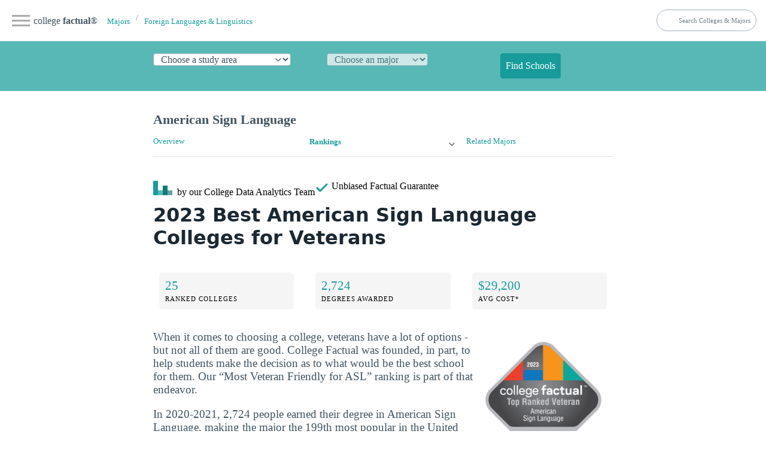

--- FILE ---
content_type: text/html
request_url: https://www.collegefactual.com/majors/foreign-languages-linguistics/asl-american-sign-language/rankings/top-ranked-veterans
body_size: 20568
content:
<!DOCTYPE html><html lang="en" data-theme="light"><head><meta charset="utf-8"/>
<script>var __ezHttpConsent={setByCat:function(src,tagType,attributes,category,force,customSetScriptFn=null){var setScript=function(){if(force||window.ezTcfConsent[category]){if(typeof customSetScriptFn==='function'){customSetScriptFn();}else{var scriptElement=document.createElement(tagType);scriptElement.src=src;attributes.forEach(function(attr){for(var key in attr){if(attr.hasOwnProperty(key)){scriptElement.setAttribute(key,attr[key]);}}});var firstScript=document.getElementsByTagName(tagType)[0];firstScript.parentNode.insertBefore(scriptElement,firstScript);}}};if(force||(window.ezTcfConsent&&window.ezTcfConsent.loaded)){setScript();}else if(typeof getEzConsentData==="function"){getEzConsentData().then(function(ezTcfConsent){if(ezTcfConsent&&ezTcfConsent.loaded){setScript();}else{console.error("cannot get ez consent data");force=true;setScript();}});}else{force=true;setScript();console.error("getEzConsentData is not a function");}},};</script>
<script>var ezTcfConsent=window.ezTcfConsent?window.ezTcfConsent:{loaded:false,store_info:false,develop_and_improve_services:false,measure_ad_performance:false,measure_content_performance:false,select_basic_ads:false,create_ad_profile:false,select_personalized_ads:false,create_content_profile:false,select_personalized_content:false,understand_audiences:false,use_limited_data_to_select_content:false,};function getEzConsentData(){return new Promise(function(resolve){document.addEventListener("ezConsentEvent",function(event){var ezTcfConsent=event.detail.ezTcfConsent;resolve(ezTcfConsent);});});}</script>
<script>if(typeof _setEzCookies!=='function'){function _setEzCookies(ezConsentData){var cookies=window.ezCookieQueue;for(var i=0;i<cookies.length;i++){var cookie=cookies[i];if(ezConsentData&&ezConsentData.loaded&&ezConsentData[cookie.tcfCategory]){document.cookie=cookie.name+"="+cookie.value;}}}}
window.ezCookieQueue=window.ezCookieQueue||[];if(typeof addEzCookies!=='function'){function addEzCookies(arr){window.ezCookieQueue=[...window.ezCookieQueue,...arr];}}
addEzCookies([{name:"ezoab_25118",value:"mod101-c; Path=/; Domain=collegefactual.com; Max-Age=7200",tcfCategory:"store_info",isEzoic:"true",},{name:"ezosuibasgeneris-1",value:"7353d897-6911-4307-7df7-9d7514940f79; Path=/; Domain=collegefactual.com; Expires=Mon, 18 Jan 2027 06:03:10 UTC; Secure; SameSite=None",tcfCategory:"understand_audiences",isEzoic:"true",}]);if(window.ezTcfConsent&&window.ezTcfConsent.loaded){_setEzCookies(window.ezTcfConsent);}else if(typeof getEzConsentData==="function"){getEzConsentData().then(function(ezTcfConsent){if(ezTcfConsent&&ezTcfConsent.loaded){_setEzCookies(window.ezTcfConsent);}else{console.error("cannot get ez consent data");_setEzCookies(window.ezTcfConsent);}});}else{console.error("getEzConsentData is not a function");_setEzCookies(window.ezTcfConsent);}</script><script type="text/javascript" data-ezscrex='false' data-cfasync='false'>window._ezaq = Object.assign({"edge_cache_status":12,"edge_response_time":210,"url":"https://www.collegefactual.com/majors/foreign-languages-linguistics/asl-american-sign-language/rankings/top-ranked-veterans"}, typeof window._ezaq !== "undefined" ? window._ezaq : {});</script><script type="text/javascript" data-ezscrex='false' data-cfasync='false'>window._ezaq = Object.assign({"ab_test_id":"mod101-c"}, typeof window._ezaq !== "undefined" ? window._ezaq : {});window.__ez=window.__ez||{};window.__ez.tf={};</script><script type="text/javascript" data-ezscrex='false' data-cfasync='false'>window.ezDisableAds = true;</script>
<script data-ezscrex='false' data-cfasync='false' data-pagespeed-no-defer>var __ez=__ez||{};__ez.stms=Date.now();__ez.evt={};__ez.script={};__ez.ck=__ez.ck||{};__ez.template={};__ez.template.isOrig=true;__ez.queue=__ez.queue||function(){var e=0,i=0,t=[],n=!1,o=[],r=[],s=!0,a=function(e,i,n,o,r,s,a){var l=arguments.length>7&&void 0!==arguments[7]?arguments[7]:window,d=this;this.name=e,this.funcName=i,this.parameters=null===n?null:w(n)?n:[n],this.isBlock=o,this.blockedBy=r,this.deleteWhenComplete=s,this.isError=!1,this.isComplete=!1,this.isInitialized=!1,this.proceedIfError=a,this.fWindow=l,this.isTimeDelay=!1,this.process=function(){f("... func = "+e),d.isInitialized=!0,d.isComplete=!0,f("... func.apply: "+e);var i=d.funcName.split("."),n=null,o=this.fWindow||window;i.length>3||(n=3===i.length?o[i[0]][i[1]][i[2]]:2===i.length?o[i[0]][i[1]]:o[d.funcName]),null!=n&&n.apply(null,this.parameters),!0===d.deleteWhenComplete&&delete t[e],!0===d.isBlock&&(f("----- F'D: "+d.name),m())}},l=function(e,i,t,n,o,r,s){var a=arguments.length>7&&void 0!==arguments[7]?arguments[7]:window,l=this;this.name=e,this.path=i,this.async=o,this.defer=r,this.isBlock=t,this.blockedBy=n,this.isInitialized=!1,this.isError=!1,this.isComplete=!1,this.proceedIfError=s,this.fWindow=a,this.isTimeDelay=!1,this.isPath=function(e){return"/"===e[0]&&"/"!==e[1]},this.getSrc=function(e){return void 0!==window.__ezScriptHost&&this.isPath(e)&&"banger.js"!==this.name?window.__ezScriptHost+e:e},this.process=function(){l.isInitialized=!0,f("... file = "+e);var i=this.fWindow?this.fWindow.document:document,t=i.createElement("script");t.src=this.getSrc(this.path),!0===o?t.async=!0:!0===r&&(t.defer=!0),t.onerror=function(){var e={url:window.location.href,name:l.name,path:l.path,user_agent:window.navigator.userAgent};"undefined"!=typeof _ezaq&&(e.pageview_id=_ezaq.page_view_id);var i=encodeURIComponent(JSON.stringify(e)),t=new XMLHttpRequest;t.open("GET","//g.ezoic.net/ezqlog?d="+i,!0),t.send(),f("----- ERR'D: "+l.name),l.isError=!0,!0===l.isBlock&&m()},t.onreadystatechange=t.onload=function(){var e=t.readyState;f("----- F'D: "+l.name),e&&!/loaded|complete/.test(e)||(l.isComplete=!0,!0===l.isBlock&&m())},i.getElementsByTagName("head")[0].appendChild(t)}},d=function(e,i){this.name=e,this.path="",this.async=!1,this.defer=!1,this.isBlock=!1,this.blockedBy=[],this.isInitialized=!0,this.isError=!1,this.isComplete=i,this.proceedIfError=!1,this.isTimeDelay=!1,this.process=function(){}};function c(e,i,n,s,a,d,c,u,f){var m=new l(e,i,n,s,a,d,c,f);!0===u?o[e]=m:r[e]=m,t[e]=m,h(m)}function h(e){!0!==u(e)&&0!=s&&e.process()}function u(e){if(!0===e.isTimeDelay&&!1===n)return f(e.name+" blocked = TIME DELAY!"),!0;if(w(e.blockedBy))for(var i=0;i<e.blockedBy.length;i++){var o=e.blockedBy[i];if(!1===t.hasOwnProperty(o))return f(e.name+" blocked = "+o),!0;if(!0===e.proceedIfError&&!0===t[o].isError)return!1;if(!1===t[o].isComplete)return f(e.name+" blocked = "+o),!0}return!1}function f(e){var i=window.location.href,t=new RegExp("[?&]ezq=([^&#]*)","i").exec(i);"1"===(t?t[1]:null)&&console.debug(e)}function m(){++e>200||(f("let's go"),p(o),p(r))}function p(e){for(var i in e)if(!1!==e.hasOwnProperty(i)){var t=e[i];!0===t.isComplete||u(t)||!0===t.isInitialized||!0===t.isError?!0===t.isError?f(t.name+": error"):!0===t.isComplete?f(t.name+": complete already"):!0===t.isInitialized&&f(t.name+": initialized already"):t.process()}}function w(e){return"[object Array]"==Object.prototype.toString.call(e)}return window.addEventListener("load",(function(){setTimeout((function(){n=!0,f("TDELAY -----"),m()}),5e3)}),!1),{addFile:c,addFileOnce:function(e,i,n,o,r,s,a,l,d){t[e]||c(e,i,n,o,r,s,a,l,d)},addDelayFile:function(e,i){var n=new l(e,i,!1,[],!1,!1,!0);n.isTimeDelay=!0,f(e+" ...  FILE! TDELAY"),r[e]=n,t[e]=n,h(n)},addFunc:function(e,n,s,l,d,c,u,f,m,p){!0===c&&(e=e+"_"+i++);var w=new a(e,n,s,l,d,u,f,p);!0===m?o[e]=w:r[e]=w,t[e]=w,h(w)},addDelayFunc:function(e,i,n){var o=new a(e,i,n,!1,[],!0,!0);o.isTimeDelay=!0,f(e+" ...  FUNCTION! TDELAY"),r[e]=o,t[e]=o,h(o)},items:t,processAll:m,setallowLoad:function(e){s=e},markLoaded:function(e){if(e&&0!==e.length){if(e in t){var i=t[e];!0===i.isComplete?f(i.name+" "+e+": error loaded duplicate"):(i.isComplete=!0,i.isInitialized=!0)}else t[e]=new d(e,!0);f("markLoaded dummyfile: "+t[e].name)}},logWhatsBlocked:function(){for(var e in t)!1!==t.hasOwnProperty(e)&&u(t[e])}}}();__ez.evt.add=function(e,t,n){e.addEventListener?e.addEventListener(t,n,!1):e.attachEvent?e.attachEvent("on"+t,n):e["on"+t]=n()},__ez.evt.remove=function(e,t,n){e.removeEventListener?e.removeEventListener(t,n,!1):e.detachEvent?e.detachEvent("on"+t,n):delete e["on"+t]};__ez.script.add=function(e){var t=document.createElement("script");t.src=e,t.async=!0,t.type="text/javascript",document.getElementsByTagName("head")[0].appendChild(t)};__ez.dot=__ez.dot||{};__ez.queue.addFileOnce('/detroitchicago/boise.js', '/detroitchicago/boise.js?gcb=195-6&cb=5', true, [], true, false, true, false);__ez.queue.addFileOnce('/parsonsmaize/abilene.js', '/parsonsmaize/abilene.js?gcb=195-6&cb=e80eca0cdb', true, [], true, false, true, false);__ez.queue.addFileOnce('/parsonsmaize/mulvane.js', '/parsonsmaize/mulvane.js?gcb=195-6&cb=e75e48eec0', true, ['/parsonsmaize/abilene.js'], true, false, true, false);__ez.queue.addFileOnce('/detroitchicago/birmingham.js', '/detroitchicago/birmingham.js?gcb=195-6&cb=539c47377c', true, ['/parsonsmaize/abilene.js'], true, false, true, false);</script>
<script data-ezscrex="false" type="text/javascript" data-cfasync="false">window._ezaq = Object.assign({"ad_cache_level":0,"adpicker_placement_cnt":0,"ai_placeholder_cache_level":0,"ai_placeholder_placement_cnt":-1,"article_category":"/majors/profile/rankings/top-ran","domain":"collegefactual.com","domain_id":25118,"ezcache_level":1,"ezcache_skip_code":0,"has_bad_image":0,"has_bad_words":0,"is_sitespeed":0,"lt_cache_level":0,"publish_date":"2013-05-01","response_size":111804,"response_size_orig":106042,"response_time_orig":206,"template_id":5,"url":"https://www.collegefactual.com/majors/foreign-languages-linguistics/asl-american-sign-language/rankings/top-ranked-veterans","word_count":0,"worst_bad_word_level":0}, typeof window._ezaq !== "undefined" ? window._ezaq : {});__ez.queue.markLoaded('ezaqBaseReady');</script>
<script type='text/javascript' data-ezscrex='false' data-cfasync='false'>
window.ezAnalyticsStatic = true;

function analyticsAddScript(script) {
	var ezDynamic = document.createElement('script');
	ezDynamic.type = 'text/javascript';
	ezDynamic.innerHTML = script;
	document.head.appendChild(ezDynamic);
}
function getCookiesWithPrefix() {
    var allCookies = document.cookie.split(';');
    var cookiesWithPrefix = {};

    for (var i = 0; i < allCookies.length; i++) {
        var cookie = allCookies[i].trim();

        for (var j = 0; j < arguments.length; j++) {
            var prefix = arguments[j];
            if (cookie.indexOf(prefix) === 0) {
                var cookieParts = cookie.split('=');
                var cookieName = cookieParts[0];
                var cookieValue = cookieParts.slice(1).join('=');
                cookiesWithPrefix[cookieName] = decodeURIComponent(cookieValue);
                break; // Once matched, no need to check other prefixes
            }
        }
    }

    return cookiesWithPrefix;
}
function productAnalytics() {
	var d = {"pr":[6,3],"omd5":"f632ba8d3755bf5d5cc43c1589692ad8","nar":"risk score"};
	d.u = _ezaq.url;
	d.p = _ezaq.page_view_id;
	d.v = _ezaq.visit_uuid;
	d.ab = _ezaq.ab_test_id;
	d.e = JSON.stringify(_ezaq);
	d.ref = document.referrer;
	d.c = getCookiesWithPrefix('active_template', 'ez', 'lp_');
	if(typeof ez_utmParams !== 'undefined') {
		d.utm = ez_utmParams;
	}

	var dataText = JSON.stringify(d);
	var xhr = new XMLHttpRequest();
	xhr.open('POST','/ezais/analytics?cb=1', true);
	xhr.onload = function () {
		if (xhr.status!=200) {
            return;
		}

        if(document.readyState !== 'loading') {
            analyticsAddScript(xhr.response);
            return;
        }

        var eventFunc = function() {
            if(document.readyState === 'loading') {
                return;
            }
            document.removeEventListener('readystatechange', eventFunc, false);
            analyticsAddScript(xhr.response);
        };

        document.addEventListener('readystatechange', eventFunc, false);
	};
	xhr.setRequestHeader('Content-Type','text/plain');
	xhr.send(dataText);
}
__ez.queue.addFunc("productAnalytics", "productAnalytics", null, true, ['ezaqBaseReady'], false, false, false, true);
</script><base href="https://www.collegefactual.com/majors/foreign-languages-linguistics/asl-american-sign-language/rankings/top-ranked-veterans"/><meta name="viewport" content="width=device-width,initial-scale=1"/><title>Best American Sign Language Colleges for Veterans</title><meta name="description" content="Find the Most Veteran Friendly for ASL schools: A ranking of the best veteran American Sign Language majors."/><meta name="robots" content="index, follow"/><meta name="googlebot" content="index, follow"/><meta name="mf-type" content="majors"/><meta name="mf-template" content="/majors/profile/rankings/top-ranked-veterans "/><meta name="category" content="/majors/profile/rankings/top-ranked-veterans "/><meta name="article:section" content="/majors/profile/rankings/top-ranked-veterans "/><meta name="mf_major_slug" content="foreign-languages-linguistics/asl-american-sign-language"/><meta name="”mf_major_name”" content="American Sign Language"/><meta name="”mf_major_alias”" content=""/><meta name="mf_education_level_type_slug" content="bachelors"/><meta name="mf_education_level_type_name" content="Bachelors"/><meta name="mf_education_level_type_alias" content="bachelors"/><script>(function(t,s,o,e,a){t[e]=t[e]||[],t[e].push({'gtm.start':(new Date).getTime(),event:"gtm.js"});var i=s.getElementsByTagName(o)[0],n=s.createElement(o),r=e!="dataLayer"?"&l="+e:'';n.async=!0,n.src="https://www.googletagmanager.com/gtm.js?id="+a+r,i.parentNode.insertBefore(n,i)})(window,document,"script","dataLayer","GTM-PCXLXNH")</script><meta name="theme-color" content="#009999"/><link rel="shortcut icon" href="https://www.collegefactual.com/favicon.ico"/><meta name="theme-color" content="#009999"/><script type="application/ld+json">{"@context":"https://schema.org","@type":"Article","mainEntityOfPage":{"@type":"WebPage","@id":"https:\/\/www.collegefactual.com\/majors\/foreign-languages-linguistics\/asl-american-sign-language\/rankings\/top-ranked-veterans\/\/"},"url":"https:\/\/www.collegefactual.com\/majors\/foreign-languages-linguistics\/asl-american-sign-language\/rankings\/top-ranked-veterans\/\/","headline":"Best American Sign Language Colleges for Veterans","description":"Find the Most Veteran Friendly for ASL schools: A ranking of the best veteran American Sign Language majors.","abstract":"Detailed profiles on the top 25 Best American Sign Language Colleges for Veterans. Find the schools for vets studying ASL nearest to you.","primaryImageOfPage":"https:\/\/s3.amazonaws.com\/college-static-images\/majors\/v1\/16.16_0.jpg","datePublished":"2013-05-01T08:00:00-05:00","dateModified":"2023-10-16T15:45:05\u002b00:00","keywords":"[best american sign language colleges for veterans  best colleges for veteran american sign language majors best schools vets studying asl]","inLanguage":"en-US","wordCount":"5300","mainContentOfPage":{"cssSelector":"#main_content"},"publisher":{"@type":"Organization","name":"College Factual","sameAs":["https://twitter.com/CollegeFactual/","https://www.pinterest.com/collegefactual/","https://www.linkedin.com/company/college-factual/","https://plus.google.com/u/0/108455217066876653530/posts"],"logo":{"@type":"ImageObject","url":"https://www.collegefactual.com/assets/images/collegefactual-logo-small.svg"},"url":"https:\/\/www.collegefactual.com"},"breadcrumb":{"@context":"http://schema.org","@type":"BreadcrumbList","itemListElement":[{"@type":"ListItem","position":1,"item":"\/majors\/","name":"Majors"},{"@type":"ListItem","position":2,"item":"\/majors\/foreign-languages-linguistics\/","name":"Foreign Languages \u0026 Linguistics"},{"@type":"ListItem","position":3,"item":"https:\/\/www.collegefactual.com\/majors\/foreign-languages-linguistics\/asl-american-sign-language\/rankings\/top-ranked-veterans\/\/","name":"Best American Sign Language Colleges for Veterans"}]},"potentialAction":{"@type":"SearchAction","target":{"@type":"EntryPoint","urlTemplate":"https://www.collegefactual.com/search/?cfSearch={search_term_string}"},"query-input":"required name=search_term_string"}}</script><meta property="fb:app_id" content="123821471135083"/><meta property="og:url" content="https://www.collegefactual.com/majors/foreign-languages-linguistics/asl-american-sign-language/rankings/top-ranked-veterans/"/><meta property="og:title" content="Best American Sign Language Colleges for Veterans"/><meta name="twitter:url" content="https://www.collegefactual.com/majors/foreign-languages-linguistics/asl-american-sign-language/rankings/top-ranked-veterans/"/><meta name="twitter:title" content="Best American Sign Language Colleges for Veterans"/><meta property="og:description" content="Find the Most Veteran Friendly for ASL schools: A ranking of the best veteran American Sign Language majors."/><meta name="twitter:description" content="Find the Most Veteran Friendly for ASL schools: A ranking of the best veteran American Sign Language majors."/><meta property="og:image" content="https://www.collegefactual.com/_dir-static/img/default_page_share.png"/><meta name="twitter:image" content="https://www.collegefactual.com/_dir-static/img/default_page_share.png"/><link rel="canonical" href="https://www.collegefactual.com/majors/foreign-languages-linguistics/asl-american-sign-language/rankings/top-ranked-veterans/"/><link href="/assets/css/styles.css?v=1697471105" rel="stylesheet"/><script type='text/javascript'>
var ezoTemplate = 'orig_site';
var ezouid = '1';
var ezoFormfactor = '1';
</script><script data-ezscrex="false" type='text/javascript'>
var soc_app_id = '0';
var did = 25118;
var ezdomain = 'collegefactual.com';
var ezoicSearchable = 1;
</script></head><body><noscript><iframe src="https://www.googletagmanager.com/ns.html?id=GTM-PCXLXNH" height=0 width=0 style=display:none;visibility:hidden></iframe></noscript><div id="nav-container"><div class="bg"></div><div class="nav-icon" tabindex="0"><span class="icon-bar"></span>
<span class="icon-bar"></span>
<span class="icon-bar"></span></div><div id="nav-content" tabindex="0"><ul><li style="white-space:nowrap"><a href="https://www.collegefactual.com" aria-label="Home"><img src="/assets/images/logo-header.svg" alt="College Factual"/>college <strong>factual</strong></a></li><li><a href="/colleges/">Colleges</a></li><li><a href="/majors/">Majors</a></li><li><a href="/rankings/">Rankings</a></li><li class="small"><a href="https://twitter.com/CollegeFactual">Twitter</a><a href="https://www.facebook.com/CollegeFactual">Facebook</a><a href="https://www.pinterest.com/collegefactual/">Pinterest</a></li></ul></div></div><nav class="container-fluid" id="navSite"><ul><li><a href="https://www.collegefactual.com" aria-label="Home" class="brandTitle">college <strong>factual</strong>®</a></li><li><nav aria-label="breadcrumb" class="mHide navBreadcrumb"><ul><li><a href="/majors/" style="font-size:.8rem">Majors</a></li><li><a href="/majors/foreign-languages-linguistics/" style="font-size:.8rem">Foreign Languages &amp; Linguistics</a></li></ul></nav></li></ul><ul><li><form id="cfSearchForm" method="get" action="https://www.collegefactual.com/search/"><input id="cfSearch" name="cfSearch" type="search" aria-controls="searchResults" aria-label="search" placeholder="Search Colleges &amp; Majors"/></form></li></ul></nav><div id="dpHeader" class="container-fluid"><div class="container"><form action="https://www./majors/" method="post" id="degreePicker" name="degreePicker" class="degreePicker" onsubmit="dpSubmit()"><div id="dpDiv"><div id="cip0div"><label for="cip0" class="cip0"><select id="cip0" name="cip0"><option value="">Choose a study area</option><option value="arts">Art &amp; Design</option><option value="business">Business &amp; Management</option><option value="tech">Computers &amp; Technology</option><option value="law">Criminal Justice &amp; Legal</option><option value="education">Education &amp; Teaching</option><option value="humanities">Liberal Arts &amp; Humanities</option><option value="healthcare">Nursing &amp; Healthcare</option><option value="psychology">Psychology &amp; Counseling</option><option value="stem">Science &amp; Engineering</option><option value="trades">Trades &amp; Careers</option><option value="general">Undecided/General</option></select></label></div><div id="cip2div"><label for="cip2" class="cip2"><select id="cip2" name="cip2" disabled=""><option value="">Choose an major</option></select></label></div><div id="cip6div"><label for="cip6" class="cip6"><select id="cip6" name="cip6" disabled=""><option value="">Choose an emphasis (optional)</option></select></label></div><div style="align-self:flex-end"><button type="submit" id="dpBtn" value="Find Schools" class="contrast dpBtn" disabled="">Find Schools</button></div></div><input type="hidden" name="template" id="template"/>
<input type="hidden" name="offers" id="offers" value="false"/></form></div></div><div id="cfAdBlock-102" class="container-fluid cfAdBlock" style="text-align:center"><span id="ezoic-pub-ad-placeholder-102"></span></div><div class="container" id="navPage"><nav><ul><li><span id="pageTitle">American Sign Language</span></li></ul></nav></div><div class="container" id="navPageMenu"><div class="grid"><div><a href="https://www.collegefactual.com/majors/foreign-languages-linguistics/asl-american-sign-language/">Overview</a></div><div><details role="list"><summary aria-haspopup="listbox" aria-controls="nav-rankings" role="link"><a href="https://www.collegefactual.com/majors/foreign-languages-linguistics/asl-american-sign-language/rankings/" class="active">Rankings</a></summary><ul role="listbox"><li><a class="nav-link secondaryItem" href="https://www.collegefactual.com/majors/foreign-languages-linguistics/asl-american-sign-language/rankings/top-ranked/">Top Ranked</a></li><li><a class="nav-link secondaryItem" href="https://www.collegefactual.com/majors/foreign-languages-linguistics/asl-american-sign-language/rankings/top-ranked-online/">Top Online</a></li><li><a class="nav-link secondaryItem" href="https://www.collegefactual.com/majors/foreign-languages-linguistics/asl-american-sign-language/rankings/highest-paid-grads/">Highest Paid</a></li><li><a class="nav-link secondaryItem" href="https://www.collegefactual.com/majors/foreign-languages-linguistics/asl-american-sign-language/rankings/best-value/">Best Value</a></li><li><a class="nav-link secondaryItem" href="https://www.collegefactual.com/majors/foreign-languages-linguistics/asl-american-sign-language/rankings/most-popular/">Popular</a></li><li><a class="nav-link secondaryItem" href="https://www.collegefactual.com/majors/foreign-languages-linguistics/asl-american-sign-language/rankings/most-popular-online/">Popular Online</a></li><li><a class="nav-link secondaryItem" href="https://www.collegefactual.com/majors/foreign-languages-linguistics/asl-american-sign-language/rankings/most-focused/">Focused</a></li><li><a class="nav-link secondaryItem" href="https://www.collegefactual.com/majors/foreign-languages-linguistics/asl-american-sign-language/rankings/top-ranked-non-traditional/">Non-Traditional</a></li><li class="navItemCurrent"><a class="nav-link secondaryItem currentSubItem" href="https://www.collegefactual.com/majors/foreign-languages-linguistics/asl-american-sign-language/rankings/top-ranked-veterans/">Veterans</a></li></ul></details></div><div><a href="https://www.collegefactual.com/majors/foreign-languages-linguistics/asl-american-sign-language/related-majors/">Related Majors</a></div></div></div><div id="byline" class="container"><div><img src="/assets/images/logo-header.svg" alt="College Factual"/> <span class="mHide"> by our College </span>Data Analytics Team</div><div id="fact-check">      <span class="mHide"> Unbiased </span>Factual Guarantee</div></div><div class="container"><h1 id="2023-best-american-sign-language-colleges-for-veterans">2023 Best American Sign Language Colleges for Veterans</h1><div class="grid quick-stats"><div class="stat-box"><span class="stat-highlight">25</span>
<span class="stat-topic">Ranked Colleges</span></div><div class="stat-box"><span class="stat-highlight">2,724</span>
<span class="stat-topic">Degrees Awarded</span></div><div class="stat-box"><span class="stat-highlight">$29,200</span>
<span class="stat-topic">Avg Cost*</span></div></div><img src="https://images.collegefactual.com/badges/2023/overall/top-ranked-veterans_16.16.png" alt="Most Veteran Friendly for ASL" style="float:right;margin:1rem"/><p>When it comes to choosing a college, veterans have a lot of options - but not all of them are good. College Factual was founded, in part, to help students make the decision as to what would be the best school for them. Our “Most Veteran Friendly for ASL” ranking is part of that endeavor.</p><p>In 2020-2021, 2,724 people earned their degree in American Sign Language, making the major the 199th most popular in the United States. In 2019-2020, American Sign Language graduates who were awarded their degree in 2017-2019, earned an average of $32,250 and had an average of $24,208 in loans still to pay off.</p><p>This year’s “Most Veteran Friendly for ASL” ranking looked at 25 colleges that offer degrees in a bachelor’s in American Sign Language. Not only do the schools that top this list have excellent American Sign Language programs, but they also offer a lot of support to veterans and active service members.</p><p>When determining these rankings, we looked at things such as overall quality of the American Sign Language program at the school, veteran affordability, and veteran satisfaction. Check out our <a href="https://www.collegefactual.com/inside/methodologies/best-for-veterans-methodology/">ranking methodology</a> for more information.</p></div><div id="cfAdBlock-159" class="container-fluid cfAdBlock" style="text-align:center"><span id="ezoic-pub-ad-placeholder-159"></span></div><div class="container"><h2 id="one-size-does-not-fit-all">One Size Does Not Fit All</h2><div class="grid quick-stats"><a href="#narrow_by_degree_widget"><div class="stat-box"><span class="stat-highlight">Rankings by Degree</span>
<span class="stat-topic">Other Award Levels</span></div></a><a href="#narrow_by_place_widget"><div class="stat-box"><span class="stat-highlight">Rankings by Location</span>
<span class="stat-topic">Check Out Other Locales</span></div></a><a href="#switch_to_ranking_method_widget"><div class="stat-box"><span class="stat-highlight">More ASL Rankings</span>
<span class="stat-topic">Other Ranking Categories</span></div></a></div><p>When choosing the right school for you, it’s important to arm yourself with all the facts you can. To that end, we’ve created a number of <a href="#switch_to_ranking_method_widget">major-specific rankings</a>, including this “Most Veteran Friendly for ASL” list to help you make the college decision.</p><p>You can create your own custom comparison that focuses on the factors most important to you using our tool, <a href="https://www.collegefactual.com/tools/college-combat/#george-mason-university~florida-state-university">College Combat</a>. If you’re torn between two schools, you can use it to help you see how they stack up against one another. Bookmark it so you can compare any new schools that might interest you.</p></div><div id="cfAdBlock-171" class="container-fluid cfAdBlock" style="text-align:center"><span id="ezoic-pub-ad-placeholder-171"></span></div><div class="container"><p><a name="discover_best_schools"></a><a name="rankings_top25"></a></p><h2 id="most-veteran-friendly-for-asl">Most Veteran Friendly for ASL</h2><p>The colleges and universities below are the best for vets studying asl.</p><h3 id="top-25-best-american-sign-language-colleges-for-veterans">Top 25 Best American Sign Language Colleges for Veterans</h3><article class="rankingItemBox"><header><div class="rankListRank">1</div><div class="grid rankListHeader"><div><a href="/colleges/rochester-institute-of-technology/" class="rankListCrest"><img src="https://dzhhw2kso6jlo.cloudfront.net/college_crests/v1/195003_crest.jpg" alt="RIT crest"/></a></div><div class="rankListName"><a href="/colleges/rochester-institute-of-technology/" class="rankListHeaderText">Rochester Institute of Technology</a><br/><span class="rankListSubHeaderText">Rochester, New York</span></div></div></header><div class="grid quick-stats"><a href="/colleges/rochester-institute-of-technology/student-life/veterans/"><div class="stat-box"><span class="stat-highlight">1</span>
<span class="stat-topic">GI Bill® Students**</span></div></a><a href="/colleges/rochester-institute-of-technology/student-life/veterans/"><div class="stat-box"><span class="stat-highlight">YES</span>
<span class="stat-topic">Student Veterans Organization</span></div></a><a href="/colleges/rochester-institute-of-technology/student-life/veterans/"><div class="stat-box"><span class="stat-highlight">$17,424</span>
<span class="stat-topic">Average GI Bill® Award</span></div></a></div><p></p><p>You’ll be in good company if you decide to attend Rochester Institute of Technology. It ranked #1 on our 2023 Most Veteran Friendly for ASL list. Rochester Institute of Technology is a fairly large private not-for-profit school situated in Rochester, New York. It awarded 38 ’s ASL degrees in 2020-2021.</p><p>RIT did well in our major quality rankings, too. It placed #[COLLEGE_QUALITY_RANK_ALL_LEVELS] on our “[COLLEGE_QUALITY_NAME_ALL_LEVELS]” list.Of the 16,158 students enrolled at Rochester Institute of Technology, 1 were GI Bill® students, according to our most recent data. Out of that number, 1 were Post-9/11 GI Bill® recipients. The average tuition and fees award for the Post-9/11 GI Bill® recipients was $17,424. During this same period, 0 students received scholarships through the Yellow Ribbon Program. Rochester Institute of Technology offers credit for military training for eligible students.</p><p>The undergrad student loan default rate at the school is [DEFAULT_RATE_STRING]%, which is quite low when compared to the national default rate of 10.1%. Students who start out at the school are likely to stick around. The freshman retention rate is 86%.</p><p><a href="/colleges/rochester-institute-of-technology/student-life/veterans/">Read More…</a></p><p></p></article><article class="rankingItemBox"><header><div class="rankListRank">2</div><div class="grid rankListHeader"><div><a href="/colleges/university-of-rochester/" class="rankListCrest"><img src="https://dzhhw2kso6jlo.cloudfront.net/college_crests/v1/195030_crest.jpg" alt="University of Rochester crest"/></a></div><div class="rankListName"><a href="/colleges/university-of-rochester/" class="rankListHeaderText">University of Rochester</a><br/><span class="rankListSubHeaderText">Rochester, New York</span></div></div></header><div class="grid quick-stats"><a href="/colleges/university-of-rochester/student-life/veterans/"><div class="stat-box"><span class="stat-highlight">7</span>
<span class="stat-topic">GI Bill® Students**</span></div></a><a href="/colleges/university-of-rochester/student-life/veterans/"><div class="stat-box"><span class="stat-highlight">$14,872</span>
<span class="stat-topic">Average GI Bill® Award</span></div></a><a href="/colleges/university-of-rochester/outcomes/return-on-investment/"><div class="stat-box"><span class="stat-highlight">$68,335</span>
<span class="stat-topic">Average Early-Career Earnings</span></div></a></div><p></p><p>You’ll be in good company if you decide to attend University of Rochester. It ranked #2 on our 2023 Most Veteran Friendly for ASL list. University of Rochester is located in Rochester, New York and, has a fairly large student population. In 2020-2021, this school awarded 8 ’s ASL degrees to qualified students.</p><p>As a testament to the quality of education offered at University of Rochester, the school also landed the #[COLLEGE_QUALITY_RANK_ALL_LEVELS] spot in our “[COLLEGE_QUALITY_NAME_ALL_LEVELS]” ranking.Our most recent data shows that 7 of the 11,741 students enrolled at University of Rochester were GI Bill® students, of which 3 were Post-9/11 GI Bill® recipients. The average Post-9/11 GI Bill® award for tuition and fees at the school was $14,872. To help with additional expenses, 1 students qualified for the Yellow Ribbon Program.</p><p>With a undergrad student-to-faculty ratio of 10 to 1, it’s easy to see that the school is committed to helping their undergraduates succeed. Students who start out at the school are likely to stick around. The freshman retention rate is 92%. The undergrad student loan default rate at the school is [DEFAULT_RATE_STRING]%, which is quite low when compared to the national default rate of 10.1%.</p><p>[Read full report on veteran student life at University of Rochester]](/colleges/university-of-rochester/student-life/veterans/)</p><p></p></article><article class="rankingItemBox"><header><div class="rankListRank">3</div><div class="grid rankListHeader"><div><a href="/colleges/liberty-university/" class="rankListCrest"><img src="https://dzhhw2kso6jlo.cloudfront.net/college_crests/v1/232557_crest.jpg" alt="Liberty University crest"/></a></div><div class="rankListName"><a href="/colleges/liberty-university/" class="rankListHeaderText">Liberty University</a><br/><span class="rankListSubHeaderText">Lynchburg, Virginia</span></div></div></header><div class="grid quick-stats"><a href="/colleges/liberty-university/student-life/veterans/"><div class="stat-box"><span class="stat-highlight">13,282</span>
<span class="stat-topic">GI Bill® Students**</span></div></a><a href="/colleges/liberty-university/student-life/veterans/"><div class="stat-box"><span class="stat-highlight">YES</span>
<span class="stat-topic">Student Veterans Organization</span></div></a><a href="/colleges/liberty-university/student-life/veterans/"><div class="stat-box"><span class="stat-highlight">$4,888</span>
<span class="stat-topic">Average GI Bill® Award</span></div></a></div><p></p><p>You’ll join some of the best and brightest minds around if you attend Liberty University. The school came in at #3 for the Most Veteran Friendly for ASL. This large school is located in Lynchburg, Virginia, and it awarded 19 ’s ASL degrees in 2020-2021.</p><p>Liberty University did well in our major quality rankings, too. It placed #[COLLEGE_QUALITY_RANK_ALL_LEVELS] on our “[COLLEGE_QUALITY_NAME_ALL_LEVELS]” list.Among the 93,349 students enrolled at Liberty University, 13,282 are GI Bill® students, according to our most recent data. Out of that number, 8,897 were Post-9/11 GI Bill® recipients. The average tuition and fees award for the Post-9/11 GI Bill® recipients was $4,888. During this same period, 386 students qualified for the Yellow Ribbon Program. Students may be able to receive credit for their military training, depending on their background.</p><p><a href="/colleges/liberty-university/student-life/veterans/">Read More…</a></p><p></p></article><article class="rankingItemBox"><header><div class="rankListRank">4</div><div class="grid rankListHeader"><div><a href="/colleges/university-of-houston/" class="rankListCrest"><img src="https://dzhhw2kso6jlo.cloudfront.net/college_crests/v1/225511_crest.jpg" alt="UH crest"/></a></div><div class="rankListName"><a href="/colleges/university-of-houston/" class="rankListHeaderText">University of Houston</a><br/><span class="rankListSubHeaderText">Houston, Texas</span></div></div></header><div class="grid quick-stats"><a href="/colleges/university-of-houston/student-life/veterans/"><div class="stat-box"><span class="stat-highlight">1,382</span>
<span class="stat-topic">GI Bill® Students**</span></div></a><a href="/colleges/university-of-houston/student-life/veterans/"><div class="stat-box"><span class="stat-highlight">YES</span>
<span class="stat-topic">Student Veterans Organization</span></div></a><a href="/colleges/university-of-houston/student-life/veterans/"><div class="stat-box"><span class="stat-highlight">$8,264</span>
<span class="stat-topic">Average GI Bill® Award</span></div></a></div><p></p><p>You’ll be in good company if you decide to attend University of Houston. It ranked #4 on our 2023 Most Veteran Friendly for ASL list. Houston, Texas is the setting for this large institution of higher learning. The public school handed out ’s ASL degrees to 12 students in 2020-2021.</p><p>UH also made our “[COLLEGE_QUALITY_NAME_ALL_LEVELS]” list, coming in at #[COLLEGE_QUALITY_RANK_ALL_LEVELS].Of the 47,090 students enrolled at University of Houston, 1,382 were GI Bill® students, according to our most recent data. Out of that number, 730 were Post-9/11 GI Bill® recipients. The average tuition and fees award for the Post-9/11 GI Bill® recipients was $8,264. On top of their other funding sources, 0 students qualified for the Yellow Ribbon Program. University of Houston offers credit for military training for eligible students.</p><p>The school has an excellent freshman retention rate of 86%, which means students like the school well enough to return for a second year. The undergrad student loan default rate at the school is [DEFAULT_RATE_STRING]%, which is quite low when compared to the national default rate of 10.1%.</p><p>[Read full report on veteran student life at University of Houston]](/colleges/university-of-houston/student-life/veterans/)</p><p></p></article><article class="rankingItemBox"><header><div class="rankListRank">5</div><div class="grid rankListHeader"><div><a href="/colleges/augustana-college-south-dakota/" class="rankListCrest"><img src="https://dzhhw2kso6jlo.cloudfront.net/college_crests/v1/219000_crest.jpg" alt="Augustana Sioux Falls crest"/></a></div><div class="rankListName"><a href="/colleges/augustana-college-south-dakota/" class="rankListHeaderText">Augustana University</a><br/><span class="rankListSubHeaderText">Sioux Falls, South Dakota</span></div></div></header><div class="grid quick-stats"><a href="/colleges/augustana-college-south-dakota/student-life/veterans/"><div class="stat-box"><span class="stat-highlight">27</span>
<span class="stat-topic">GI Bill® Students**</span></div></a><a href="/colleges/augustana-college-south-dakota/student-life/veterans/"><div class="stat-box"><span class="stat-highlight">$10,930</span>
<span class="stat-topic">Average GI Bill® Award</span></div></a><a href="/colleges/augustana-college-south-dakota/outcomes/return-on-investment/"><div class="stat-box"><span class="stat-highlight">$50,137</span>
<span class="stat-topic">Average Early-Career Earnings</span></div></a></div><p></p><p>You’ll be in good company if you decide to attend Augustana University. It ranked #5 on our 2023 Most Veteran Friendly for ASL list. Augustana University is a small school located in Sioux Falls, South Dakota that handed out 6 ’s ASL degrees in 2020-2021.</p><p>Augustana Sioux Falls also took the #[COLLEGE_QUALITY_RANK_ALL_LEVELS] spot in our “[COLLEGE_QUALITY_NAME_ALL_LEVELS]” ranking.Of the 2,019 students enrolled at Augustana University, 27 were GI Bill® students, according to our most recent data. Out of that number, 15 were Post-9/11 GI Bill® recipients. The average tuition and fees award for the Post-9/11 GI Bill® recipients was $10,930. In addition to receiving other benefits, 5 students qualified for the Yellow Ribbon Program. Students may be able to receive credit for their military training, depending on their background.</p><p>The low undergrad student loan default rate of [DEFAULT_RATE_STRING]% is a good sign that students have an easier time paying off their loans than they might at other schools. For comparison, the national default rate is 10.1%.</p><p><a href="/colleges/augustana-college-south-dakota/student-life/veterans/">Read More…</a></p><p></p></article><p></p></div><div id="cfAdBlock-172" class="container-fluid cfAdBlock" style="text-align:center"><span id="ezoic-pub-ad-placeholder-172"></span></div><div class="container"><article class="rankingItemBox"><header><div class="rankListRank">6</div><div class="grid rankListHeader"><div><a href="/colleges/university-of-new-mexico-main-campus/" class="rankListCrest"><img src="https://dzhhw2kso6jlo.cloudfront.net/college_crests/v1/187985_crest.jpg" alt="UNM crest"/></a></div><div class="rankListName"><a href="/colleges/university-of-new-mexico-main-campus/" class="rankListHeaderText">University of New Mexico - Main Campus</a><br/><span class="rankListSubHeaderText">Albuquerque, New Mexico</span></div></div></header><div class="grid quick-stats"><a href="/colleges/university-of-new-mexico-main-campus/student-life/veterans/"><div class="stat-box"><span class="stat-highlight">1</span>
<span class="stat-topic">GI Bill® Students**</span></div></a><a href="/colleges/university-of-new-mexico-main-campus/student-life/veterans/"><div class="stat-box"><span class="stat-highlight">YES</span>
<span class="stat-topic">Student Veterans Organization</span></div></a><a href="/colleges/university-of-new-mexico-main-campus/outcomes/return-on-investment/"><div class="stat-box"><span class="stat-highlight">$41,674</span>
<span class="stat-topic">Average Early-Career Earnings</span></div></a></div><p></p><p>University of New Mexico - Main Campus ranked #6 on this year’s Most Veteran Friendly for ASL list. UNM is a large school located in Albuquerque, New Mexico that handed out 14 ’s ASL degrees in 2020-2021.</p><p>UNM did well in our major quality rankings, too. It placed #[COLLEGE_QUALITY_RANK_ALL_LEVELS] on our “[COLLEGE_QUALITY_NAME_ALL_LEVELS]” list.According to our most recent data, UNM supports 22,311 students, and 1 of those are GI Bill® students, of which 0 are Post-9/11 GI Bill® recipients. The average Post-9/11 GI Bill® award for tuition and fees at the school was $0. In addition to receiving other benefits, 0 students qualified for the Yellow Ribbon Program. Students may be able to receive credit for their military training, depending on their background.</p><p>[Read full report on veteran student life at University of New Mexico - Main Campus]](/colleges/university-of-new-mexico-main-campus/student-life/veterans/)</p><p></p></article><p></p><article class="rankingItemBox"><header><div class="rankListRank">7</div><div class="grid rankListHeader"><div><a href="/colleges/william-woods-university/" class="rankListCrest"><img src="https://dzhhw2kso6jlo.cloudfront.net/college_crests/v1/179964_crest.jpg" alt="William Woods crest"/></a></div><div class="rankListName"><a href="/colleges/william-woods-university/" class="rankListHeaderText">William Woods University</a><br/><span class="rankListSubHeaderText">Fulton, Missouri</span></div></div></header><div class="grid quick-stats"><a href="/colleges/william-woods-university/student-life/veterans/"><div class="stat-box"><span class="stat-highlight">56</span>
<span class="stat-topic">GI Bill® Students**</span></div></a><a href="/colleges/william-woods-university/student-life/veterans/"><div class="stat-box"><span class="stat-highlight">$8,488</span>
<span class="stat-topic">Average GI Bill® Award</span></div></a><a href="/colleges/william-woods-university/outcomes/return-on-investment/"><div class="stat-box"><span class="stat-highlight">$39,395</span>
<span class="stat-topic">Average Early-Career Earnings</span></div></a></div><p></p><p>William Woods University ranked #7 on this year’s Most Veteran Friendly for ASL list. William Woods University is located in Fulton, Missouri and, has a small student population. In 2020-2021, this school awarded 50 ’s ASL degrees to qualified students.</p><p>As a testament to the quality of education offered at William Woods, the school also landed the #[COLLEGE_QUALITY_RANK_ALL_LEVELS] spot in our “[COLLEGE_QUALITY_NAME_ALL_LEVELS]” ranking.Our most recent data shows that 56 of the 2,114 students enrolled at William Woods were GI Bill® students, of which 29 were Post-9/11 GI Bill® recipients. The average Post-9/11 GI Bill® award for tuition and fees at the school was $8,488. To help with additional expenses, 1 students qualified for the Yellow Ribbon Program. William Woods does offer credit for military training for eligible students.</p><p>The impressive undergraduate student-to-faculty ratio of 10 to 1 means that students may have more opportunities to work more closely with their professors than they would at other schools. The low undergrad student loan default rate of [DEFAULT_RATE_STRING]% is a good sign that students have an easier time paying off their loans than they might at other schools. For comparison, the national default rate is 10.1%.</p><p><a href="/colleges/william-woods-university/student-life/veterans/">Read More…</a></p><p></p></article><article class="rankingItemBox"><header><div class="rankListRank">8</div><div class="grid rankListHeader"><div><a href="/colleges/kent-state-university-at-kent/" class="rankListCrest"><img src="https://dzhhw2kso6jlo.cloudfront.net/college_crests/v1/203517_crest.jpg" alt="Kent State crest"/></a></div><div class="rankListName"><a href="/colleges/kent-state-university-at-kent/" class="rankListHeaderText">Kent State University at Kent</a><br/><span class="rankListSubHeaderText">Kent, Ohio</span></div></div></header><div class="grid quick-stats"><a href="/colleges/kent-state-university-at-kent/student-life/veterans/"><div class="stat-box"><span class="stat-highlight">778</span>
<span class="stat-topic">GI Bill® Students**</span></div></a><a href="/colleges/kent-state-university-at-kent/student-life/veterans/"><div class="stat-box"><span class="stat-highlight">$7,199</span>
<span class="stat-topic">Average GI Bill® Award</span></div></a><a href="/colleges/kent-state-university-at-kent/outcomes/return-on-investment/"><div class="stat-box"><span class="stat-highlight">$42,837</span>
<span class="stat-topic">Average Early-Career Earnings</span></div></a></div><p></p><p>Kent State University at Kent ranked #8 on this year’s Most Veteran Friendly for ASL list. Kent State University at Kent is a large public school situated in Kent, Ohio. It awarded 18 ’s ASL degrees in 2020-2021.</p><p>Kent State not only placed well in this ranking. It is also #[COLLEGE_QUALITY_RANK_ALL_LEVELS] on our “[COLLEGE_QUALITY_NAME_ALL_LEVELS]” list.Among the 26,822 students enrolled at Kent State University at Kent, 778 are GI Bill® students, according to our most recent data. Out of that number, 374 were Post-9/11 GI Bill® recipients. The average Post-9/11 GI Bill® award for tuition and fees at the school was $7,199. To help with additional expenses, 0 students received funds through the Yellow Ribbon Program. Kent State University at Kent offers credit for military training for eligible students.</p><p><a href="/colleges/kent-state-university-at-kent/student-life/veterans/">Full Kent State University at Kent Veteran Student Life Report</a></p><p></p></article><article class="rankingItemBox"><header><div class="rankListRank">9</div><div class="grid rankListHeader"><div><a href="/colleges/georgia-state-university/" class="rankListCrest"><img src="https://dzhhw2kso6jlo.cloudfront.net/college_crests/v1/139940_crest.jpg" alt="Georgia State crest"/></a></div><div class="rankListName"><a href="/colleges/georgia-state-university/" class="rankListHeaderText">Georgia State University</a><br/><span class="rankListSubHeaderText">Atlanta, Georgia</span></div></div></header><div class="grid quick-stats"><a href="/colleges/georgia-state-university/student-life/veterans/"><div class="stat-box"><span class="stat-highlight">1,873</span>
<span class="stat-topic">GI Bill® Students**</span></div></a><a href="/colleges/georgia-state-university/student-life/veterans/"><div class="stat-box"><span class="stat-highlight">YES</span>
<span class="stat-topic">Student Veterans Organization</span></div></a><a href="/colleges/georgia-state-university/student-life/veterans/"><div class="stat-box"><span class="stat-highlight">$4,934</span>
<span class="stat-topic">Average GI Bill® Award</span></div></a></div><p></p><p>Georgia State University came in at #9 in this year’s edition of the Most Veteran Friendly for ASL ranking. Georgia State University is a large public school situated in Atlanta, Georgia. It awarded 11 ’s ASL degrees in 2020-2021.</p><p>As a testament to the quality of education offered at Georgia State, the school also landed the #[COLLEGE_QUALITY_RANK_ALL_LEVELS] spot in our “[COLLEGE_QUALITY_NAME_ALL_LEVELS]” ranking.Our most recent data shows that 1,873 of the 36,360 students enrolled at Georgia State University were GI Bill® students, of which 662 were Post-9/11 GI Bill® recipients. The average tuition and fees award for the Post-9/11 GI Bill® recipients was $4,934. During this same period, 2 students qualified for the Yellow Ribbon Program. Eligible students may be able to receive credit for their military training.</p><p><a href="/colleges/georgia-state-university/student-life/veterans/">Read More…</a></p><p></p></article><article class="rankingItemBox"><header><div class="rankListRank">10</div><div class="grid rankListHeader"><div><a href="/colleges/western-oregon-university/" class="rankListCrest"><img src="https://dzhhw2kso6jlo.cloudfront.net/college_crests/v1/210429_crest.jpg" alt="Western Oregon State College crest"/></a></div><div class="rankListName"><a href="/colleges/western-oregon-university/" class="rankListHeaderText">Western Oregon University</a><br/><span class="rankListSubHeaderText">Monmouth, Oregon</span></div></div></header><div class="grid quick-stats"><a href="/colleges/western-oregon-university/student-life/veterans/"><div class="stat-box"><span class="stat-highlight">187</span>
<span class="stat-topic">GI Bill® Students**</span></div></a><a href="/colleges/western-oregon-university/student-life/veterans/"><div class="stat-box"><span class="stat-highlight">YES</span>
<span class="stat-topic">Student Veterans Organization</span></div></a><a href="/colleges/western-oregon-university/student-life/veterans/"><div class="stat-box"><span class="stat-highlight">$7,651</span>
<span class="stat-topic">Average GI Bill® Award</span></div></a></div><p></p><p>Western Oregon University did quite well in the 2023 Most Veteran Friendly for ASL ranking, coming in at #10. This small school is located in Monmouth, Oregon, and it awarded 32 ’s ASL degrees in 2020-2021.</p><p>In addition to being on our vets studying asl list, Western Oregon State College has also earned the #[COLLEGE_QUALITY_RANK_ALL_LEVELS] rank in our “[COLLEGE_QUALITY_NAME_ALL_LEVELS]” ranking.Our most recent data shows that 187 of the 4,554 students enrolled at Western Oregon State College were GI Bill® students, of which 89 were Post-9/11 GI Bill® recipients. The average Post-9/11 GI Bill® award for tuition and fees at the school was $7,651. On top of their other funding sources, 2 students received funds through the Yellow Ribbon Program. Students may be able to receive credit for their military training, depending on their background.</p><p><a href="/colleges/western-oregon-university/student-life/veterans/">Read More…</a></p><p></p></article><p></p></div><div id="cfAdBlock-173" class="container-fluid cfAdBlock" style="text-align:center"><span id="ezoic-pub-ad-placeholder-173"></span></div><div class="container"><article class="rankingItemBox"><header><div class="rankListRank">11</div><div class="grid rankListHeader"><div><a href="/colleges/university-of-louisville/" class="rankListCrest"><img src="https://dzhhw2kso6jlo.cloudfront.net/college_crests/v1/157289_crest.jpg" alt="UofL crest"/></a></div><div class="rankListName"><a href="/colleges/university-of-louisville/" class="rankListHeaderText">University of Louisville</a><br/><span class="rankListSubHeaderText">Louisville, Kentucky</span></div></div></header><div class="grid quick-stats"><a href="/colleges/university-of-louisville/student-life/veterans/"><div class="stat-box"><span class="stat-highlight">17</span>
<span class="stat-topic">GI Bill® Students**</span></div></a><a href="/colleges/university-of-louisville/student-life/veterans/"><div class="stat-box"><span class="stat-highlight">YES</span>
<span class="stat-topic">Student Veterans Organization</span></div></a><a href="/colleges/university-of-louisville/student-life/veterans/"><div class="stat-box"><span class="stat-highlight">$25,972</span>
<span class="stat-topic">Average GI Bill® Award</span></div></a></div><p></p><p>University of Louisville came in at #11 in this year’s edition of the Most Veteran Friendly for ASL ranking. University of Louisville is a public institution located in Louisville, Kentucky. The school has a large population, and it awarded 6 ’s degrees in 2020-2021.</p><p>As a testament to the quality of education offered at UofL, the school also landed the #[COLLEGE_QUALITY_RANK_ALL_LEVELS] spot in our “[COLLEGE_QUALITY_NAME_ALL_LEVELS]” ranking.According to our most recent data, University of Louisville supports 22,211 students, and 17 of those are GI Bill® students, of which 9 are Post-9/11 GI Bill® recipients. The average tuition and fees award for the Post-9/11 GI Bill® recipients was $25,972. To help with additional expenses, 0 students received funds through the Yellow Ribbon Program. University of Louisville offers credit for military training for eligible students.</p><p>The school has an impressive undergrad student loan default rate. It’s only [DEFAULT_RATE_STRING]%, which is much lower than the national rate of 10.1%.</p><p><a href="/colleges/university-of-louisville/student-life/veterans/">Read More…</a></p><p></p></article><p></p><article class="rankingItemBox"><header><div class="rankListRank">12</div><div class="grid rankListHeader"><div><a href="/colleges/university-of-north-florida/" class="rankListCrest"><img src="https://dzhhw2kso6jlo.cloudfront.net/college_crests/v1/136172_crest.jpg" alt="UNF crest"/></a></div><div class="rankListName"><a href="/colleges/university-of-north-florida/" class="rankListHeaderText">University of North Florida</a><br/><span class="rankListSubHeaderText">Jacksonville, Florida</span></div></div></header><div class="grid quick-stats"><a href="/colleges/university-of-north-florida/student-life/veterans/"><div class="stat-box"><span class="stat-highlight">1,067</span>
<span class="stat-topic">GI Bill® Students**</span></div></a><a href="/colleges/university-of-north-florida/student-life/veterans/"><div class="stat-box"><span class="stat-highlight">YES</span>
<span class="stat-topic">Student Veterans Organization</span></div></a><a href="/colleges/university-of-north-florida/student-life/veterans/"><div class="stat-box"><span class="stat-highlight">$3,959</span>
<span class="stat-topic">Average GI Bill® Award</span></div></a></div><p></p><p>University of North Florida did quite well in the 2023 Most Veteran Friendly for ASL ranking, coming in at #12. Jacksonville, Florida is the setting for this fairly large institution of higher learning. The public school handed out ’s ASL degrees to 35 students in 2020-2021.</p><p>UNF did well in our major quality rankings, too. It placed #[COLLEGE_QUALITY_RANK_ALL_LEVELS] on our “[COLLEGE_QUALITY_NAME_ALL_LEVELS]” list.Of the 16,926 students enrolled at UNF, 1,067 were GI Bill® students, according to our most recent data. Out of that number, 616 were Post-9/11 GI Bill® recipients. The average Post-9/11 GI Bill® award for tuition and fees at the school was $3,959. To help with additional expenses, 0 students received funds through the Yellow Ribbon Program. Eligible students may be able to receive credit for their military training.</p><p>The school has an impressive undergrad student loan default rate. It’s only [DEFAULT_RATE_STRING]%, which is much lower than the national rate of 10.1%.</p><p><a href="/colleges/university-of-north-florida/student-life/veterans/">Read More…</a></p><p></p></article><article class="rankingItemBox"><header><div class="rankListRank">13</div><div class="grid rankListHeader"><div><a href="/colleges/bloomsburg-university-of-pennsylvania/" class="rankListCrest"><img src="https://dzhhw2kso6jlo.cloudfront.net/college_crests/v1/211158_crest.jpg" alt="Bloomsburg crest"/></a></div><div class="rankListName"><a href="/colleges/bloomsburg-university-of-pennsylvania/" class="rankListHeaderText">Bloomsburg University of Pennsylvania</a><br/><span class="rankListSubHeaderText">Bloomsburg, Pennsylvania</span></div></div></header><div class="grid quick-stats"><a href="/colleges/bloomsburg-university-of-pennsylvania/student-life/veterans/"><div class="stat-box"><span class="stat-highlight">244</span>
<span class="stat-topic">GI Bill® Students**</span></div></a><a href="/colleges/bloomsburg-university-of-pennsylvania/student-life/veterans/"><div class="stat-box"><span class="stat-highlight">YES</span>
<span class="stat-topic">Student Veterans Organization</span></div></a><a href="/colleges/bloomsburg-university-of-pennsylvania/student-life/veterans/"><div class="stat-box"><span class="stat-highlight">$5,761</span>
<span class="stat-topic">Average GI Bill® Award</span></div></a></div><p></p><p>Bloomsburg University of Pennsylvania landed the #13 spot on the 2023 Most Veteran Friendly for ASL ranking. Bloomsburg is a medium-sized school located in Bloomsburg, Pennsylvania that handed out 31 ’s ASL degrees in 2020-2021.</p><p>In addition to being on our vets studying asl list, Bloomsburg has also earned the #[COLLEGE_QUALITY_RANK_ALL_LEVELS] rank in our “[COLLEGE_QUALITY_NAME_ALL_LEVELS]” ranking.Of the 8,427 students enrolled at Bloomsburg University of Pennsylvania, 244 were GI Bill® students, according to our most recent data. Out of that number, 101 were Post-9/11 GI Bill® recipients. The average Post-9/11 GI Bill® award for tuition and fees at the school was $5,761. During this same period, 0 students qualified for the Yellow Ribbon Program. Eligible students may be able to receive credit for their military training.</p><p><a href="/colleges/bloomsburg-university-of-pennsylvania/student-life/veterans/">Full Bloomsburg Veteran Student Life Report</a></p><p></p></article><article class="rankingItemBox"><header><div class="rankListRank">14</div><div class="grid rankListHeader"><div><a href="/colleges/lamar-university/" class="rankListCrest"><img src="/assets/images/collegefactual-college-crest.png" alt="Lamar University crest"/></a></div><div class="rankListName"><a href="/colleges/lamar-university/" class="rankListHeaderText">Lamar University</a><br/><span class="rankListSubHeaderText">Beaumont, Texas</span></div></div></header><div class="grid quick-stats"><a href="/colleges/lamar-university/student-life/veterans/"><div class="stat-box"><span class="stat-highlight">692</span>
<span class="stat-topic">GI Bill® Students**</span></div></a><a href="/colleges/lamar-university/student-life/veterans/"><div class="stat-box"><span class="stat-highlight">YES</span>
<span class="stat-topic">Student Veterans Organization</span></div></a><a href="/colleges/lamar-university/student-life/veterans/"><div class="stat-box"><span class="stat-highlight">$4,108</span>
<span class="stat-topic">Average GI Bill® Award</span></div></a></div><p></p><p>Lamar University ranked #14 on this year’s Most Veteran Friendly for ASL list. Lamar University is a fairly large public school situated in Beaumont, Texas. It awarded 15 ’s ASL degrees in 2020-2021.</p><p>Lamar University not only placed well in this ranking. It is also #[COLLEGE_QUALITY_RANK_ALL_LEVELS] on our “[COLLEGE_QUALITY_NAME_ALL_LEVELS]” list.Our most recent data shows that 692 of the 16,637 students enrolled at Lamar University were GI Bill® students, of which 353 were Post-9/11 GI Bill® recipients. The average Post-9/11 GI Bill® award for tuition and fees at the school was $4,108. In addition to receiving other benefits, 0 students qualified for the Yellow Ribbon Program. Students may be able to receive credit for their military training, depending on their background.</p><p>The undergrad student loan default rate at the school is [DEFAULT_RATE_STRING]%, which is quite low when compared to the national default rate of 10.1%.</p><p><a href="/colleges/lamar-university/student-life/veterans/">Read More…</a></p><p></p></article><article class="rankingItemBox"><header><div class="rankListRank">15</div><div class="grid rankListHeader"><div><a href="/colleges/columbia-college-chicago/" class="rankListCrest"><img src="https://dzhhw2kso6jlo.cloudfront.net/college_crests/v1/144281_crest.jpg" alt="Columbia crest"/></a></div><div class="rankListName"><a href="/colleges/columbia-college-chicago/" class="rankListHeaderText">Columbia College Chicago</a><br/><span class="rankListSubHeaderText">Chicago, Illinois</span></div></div></header><div class="grid quick-stats"><a href="/colleges/columbia-college-chicago/student-life/veterans/"><div class="stat-box"><span class="stat-highlight">140</span>
<span class="stat-topic">GI Bill® Students**</span></div></a><a href="/colleges/columbia-college-chicago/student-life/veterans/"><div class="stat-box"><span class="stat-highlight">YES</span>
<span class="stat-topic">Student Veterans Organization</span></div></a><a href="/colleges/columbia-college-chicago/student-life/veterans/"><div class="stat-box"><span class="stat-highlight">$17,151</span>
<span class="stat-topic">Average GI Bill® Award</span></div></a></div><p></p><p>Columbia College Chicago came in at #15 in this year’s edition of the Most Veteran Friendly for ASL ranking. Columbia College Chicago is a medium-sized private not-for-profit school situated in Chicago, Illinois. It awarded 21 ’s ASL degrees in 2020-2021.</p><p>In addition to being on our vets studying asl list, Columbia has also earned the #[COLLEGE_QUALITY_RANK_ALL_LEVELS] rank in our “[COLLEGE_QUALITY_NAME_ALL_LEVELS]” ranking.Of the 6,769 students enrolled at Columbia, 140 were GI Bill® students, according to our most recent data. Out of that number, 98 were Post-9/11 GI Bill® recipients. The average tuition and fees award for the Post-9/11 GI Bill® recipients was $17,151. On top of their other funding sources, 25 students qualified for the Yellow Ribbon Program. Columbia does offer credit for military training for eligible students.</p><p><a href="/colleges/columbia-college-chicago/student-life/veterans/">Read More…</a></p><p></p></article><p></p></div><div id="cfAdBlock-174" class="container-fluid cfAdBlock" style="text-align:center"><span id="ezoic-pub-ad-placeholder-174"></span></div><div class="container"><article class="rankingItemBox"><header><div class="rankListRank">16</div><div class="grid rankListHeader"><div><a href="/colleges/indiana-university-purdue-university-indianapolis/" class="rankListCrest"><img src="https://dzhhw2kso6jlo.cloudfront.net/college_crests/v1/151111_crest.jpg" alt="IUPUI crest"/></a></div><div class="rankListName"><a href="/colleges/indiana-university-purdue-university-indianapolis/" class="rankListHeaderText">Indiana University - Purdue University - Indianapolis</a><br/><span class="rankListSubHeaderText">Indianapolis, Indiana</span></div></div></header><div class="grid quick-stats"><a href="/colleges/indiana-university-purdue-university-indianapolis/student-life/veterans/"><div class="stat-box"><span class="stat-highlight">1</span>
<span class="stat-topic">GI Bill® Students**</span></div></a><a href="/colleges/indiana-university-purdue-university-indianapolis/student-life/veterans/"><div class="stat-box"><span class="stat-highlight">YES</span>
<span class="stat-topic">Student Veterans Organization</span></div></a><a href="/colleges/indiana-university-purdue-university-indianapolis/student-life/veterans/"><div class="stat-box"><span class="stat-highlight">$5,439</span>
<span class="stat-topic">Average GI Bill® Award</span></div></a></div><p></p><p>With a ranking of #16, Indiana University - Purdue University - Indianapolis did quite well on the 2023 Most Veteran Friendly for ASL list. IUPUI is a large school located in Indianapolis, Indiana that handed out 10 ’s ASL degrees in 2020-2021.</p><p>IUPUI also took the #[COLLEGE_QUALITY_RANK_ALL_LEVELS] spot in our “[COLLEGE_QUALITY_NAME_ALL_LEVELS]” ranking.Among the 29,390 students enrolled at IUPUI, 1 are GI Bill® students, according to our most recent data. Out of that number, 1 were Post-9/11 GI Bill® recipients. The average Post-9/11 GI Bill® award for tuition and fees at the school was $5,439. To help with additional expenses, 0 students qualified for the Yellow Ribbon Program. IUPUI does offer credit for military training for eligible students.</p><p>The low undergrad student loan default rate of [DEFAULT_RATE_STRING]% is a good sign that students have an easier time paying off their loans than they might at other schools. For comparison, the national default rate is 10.1%.</p><p><a href="/colleges/indiana-university-purdue-university-indianapolis/student-life/veterans/">Full IUPUI Veteran Student Life Report</a></p><p></p></article><p></p><article class="rankingItemBox"><header><div class="rankListRank">17</div><div class="grid rankListHeader"><div><a href="/colleges/weber-state-university/" class="rankListCrest"><img src="/assets/images/collegefactual-college-crest.png" alt="WSU crest"/></a></div><div class="rankListName"><a href="/colleges/weber-state-university/" class="rankListHeaderText">Weber State University</a><br/><span class="rankListSubHeaderText">Ogden, Utah</span></div></div></header><div class="grid quick-stats"><a href="/colleges/weber-state-university/student-life/veterans/"><div class="stat-box"><span class="stat-highlight">747</span>
<span class="stat-topic">GI Bill® Students**</span></div></a><a href="/colleges/weber-state-university/student-life/veterans/"><div class="stat-box"><span class="stat-highlight">YES</span>
<span class="stat-topic">Student Veterans Organization</span></div></a><a href="/colleges/weber-state-university/student-life/veterans/"><div class="stat-box"><span class="stat-highlight">$4,815</span>
<span class="stat-topic">Average GI Bill® Award</span></div></a></div><p></p><p>With a ranking of #17, Weber State University did quite well on the 2023 Most Veteran Friendly for ASL list. Weber State University is located in Ogden, Utah and, has a large student population. In 2020-2021, this school awarded 9 ’s ASL degrees to qualified students.</p><p>WSU did well in our major quality rankings, too. It placed #[COLLEGE_QUALITY_RANK_ALL_LEVELS] on our “[COLLEGE_QUALITY_NAME_ALL_LEVELS]” list.According to our most recent data, Weber State University supports 29,596 students, and 747 of those are GI Bill® students, of which 472 are Post-9/11 GI Bill® recipients. The average tuition and fees award for the Post-9/11 GI Bill® recipients was $4,815. In addition to receiving other benefits, 0 students received scholarships through the Yellow Ribbon Program. Weber State University offers credit for military training for eligible students.</p><p>The undergrad student loan default rate at the school is [DEFAULT_RATE_STRING]%, which is quite low when compared to the national default rate of 10.1%.</p><p>[Read full report on veteran student life at WSU]](/colleges/weber-state-university/student-life/veterans/)</p><p></p></article><article class="rankingItemBox"><header><div class="rankListRank">18</div><div class="grid rankListHeader"><div><a href="/colleges/utah-valley-university/" class="rankListCrest"><img src="https://dzhhw2kso6jlo.cloudfront.net/college_crests/v1/230737_crest.jpg" alt="UVU crest"/></a></div><div class="rankListName"><a href="/colleges/utah-valley-university/" class="rankListHeaderText">Utah Valley University</a><br/><span class="rankListSubHeaderText">Orem, Utah</span></div></div></header><div class="grid quick-stats"><a href="/colleges/utah-valley-university/student-life/veterans/"><div class="stat-box"><span class="stat-highlight">813</span>
<span class="stat-topic">GI Bill® Students**</span></div></a><a href="/colleges/utah-valley-university/student-life/veterans/"><div class="stat-box"><span class="stat-highlight">YES</span>
<span class="stat-topic">Student Veterans Organization</span></div></a><a href="/colleges/utah-valley-university/student-life/veterans/"><div class="stat-box"><span class="stat-highlight">$4,550</span>
<span class="stat-topic">Average GI Bill® Award</span></div></a></div><p></p><p>Utah Valley University came in at #18 in this year’s edition of the Most Veteran Friendly for ASL ranking. Located in Orem, Utah, this large public school awarded 29 degrees to qualified ’s ASL students in 2020-2021.</p><p>UVU also took the #[COLLEGE_QUALITY_RANK_ALL_LEVELS] spot in our “[COLLEGE_QUALITY_NAME_ALL_LEVELS]” ranking.Among the 40,936 students enrolled at Utah Valley University, 813 are GI Bill® students, according to our most recent data. Out of that number, 379 were Post-9/11 GI Bill® recipients. The average tuition and fees award for the Post-9/11 GI Bill® recipients was $4,550. During this same period, 0 students received scholarships through the Yellow Ribbon Program. Eligible students may be able to receive credit for their military training.</p><p>The school has an impressive undergrad student loan default rate. It’s only [DEFAULT_RATE_STRING]%, which is much lower than the national rate of 10.1%.</p><p><a href="/colleges/utah-valley-university/student-life/veterans/">Read More…</a></p><p></p></article><article class="rankingItemBox"><header><div class="rankListRank">19</div><div class="grid rankListHeader"><div><a href="/colleges/madonna-university/" class="rankListCrest"><img src="https://dzhhw2kso6jlo.cloudfront.net/college_crests/v1/170806_crest.jpg" alt="Madonna crest"/></a></div><div class="rankListName"><a href="/colleges/madonna-university/" class="rankListHeaderText">Madonna University</a><br/><span class="rankListSubHeaderText">Livonia, Michigan</span></div></div></header><div class="grid quick-stats"><a href="/colleges/madonna-university/student-life/veterans/"><div class="stat-box"><span class="stat-highlight">66</span>
<span class="stat-topic">GI Bill® Students**</span></div></a><a href="/colleges/madonna-university/student-life/veterans/"><div class="stat-box"><span class="stat-highlight">YES</span>
<span class="stat-topic">Student Veterans Organization</span></div></a><a href="/colleges/madonna-university/student-life/veterans/"><div class="stat-box"><span class="stat-highlight">$13,452</span>
<span class="stat-topic">Average GI Bill® Award</span></div></a></div><p></p><p>Madonna University ranked #19 on this year’s Most Veteran Friendly for ASL list. Madonna is a private not-for-profit institution located in Livonia, Michigan. The school has a small population, and it awarded 16 ’s degrees in 2020-2021.</p><p>Madonna also took the #[COLLEGE_QUALITY_RANK_ALL_LEVELS] spot in our “[COLLEGE_QUALITY_NAME_ALL_LEVELS]” ranking.Among the 2,792 students enrolled at Madonna, 66 are GI Bill® students, according to our most recent data. Out of that number, 31 were Post-9/11 GI Bill® recipients. The average Post-9/11 GI Bill® award for tuition and fees at the school was $13,452. During this same period, 8 students qualified for the Yellow Ribbon Program. Students may be able to receive credit for their military training, depending on their background.</p><p><a href="/colleges/madonna-university/student-life/veterans/">Read More…</a></p><p></p></article><article class="rankingItemBox"><header><div class="rankListRank">20</div><div class="grid rankListHeader"><div><a href="/colleges/siena-heights-university/" class="rankListCrest"><img src="https://dzhhw2kso6jlo.cloudfront.net/college_crests/v1/172264_crest.jpg" alt="Siena Heights University crest"/></a></div><div class="rankListName"><a href="/colleges/siena-heights-university/" class="rankListHeaderText">Siena Heights University</a><br/><span class="rankListSubHeaderText">Adrian, Michigan</span></div></div></header><div class="grid quick-stats"><a href="/colleges/siena-heights-university/student-life/veterans/"><div class="stat-box"><span class="stat-highlight">74</span>
<span class="stat-topic">GI Bill® Students**</span></div></a><a href="/colleges/siena-heights-university/student-life/veterans/"><div class="stat-box"><span class="stat-highlight">YES</span>
<span class="stat-topic">Student Veterans Organization</span></div></a><a href="/colleges/siena-heights-university/student-life/veterans/"><div class="stat-box"><span class="stat-highlight">$7,992</span>
<span class="stat-topic">Average GI Bill® Award</span></div></a></div><p></p><p>Siena Heights University came in at #20 in this year’s edition of the Most Veteran Friendly for ASL ranking. Siena Heights University is located in Adrian, Michigan and, has a small student population. In 2020-2021, this school awarded 18 ’s ASL degrees to qualified students.</p><p>Siena Heights University also took the #[COLLEGE_QUALITY_RANK_ALL_LEVELS] spot in our “[COLLEGE_QUALITY_NAME_ALL_LEVELS]” ranking.Our most recent data shows that 74 of the 2,036 students enrolled at Siena Heights University were GI Bill® students, of which 38 were Post-9/11 GI Bill® recipients. The average tuition and fees award for the Post-9/11 GI Bill® recipients was $7,992. During this same period, 0 students received funds through the Yellow Ribbon Program. Eligible students may be able to receive credit for their military training.</p><p><a href="/colleges/siena-heights-university/student-life/veterans/">Full Siena Heights University Veteran Student Life Report</a></p><p></p></article><p></p></div><div id="cfAdBlock-175" class="container-fluid cfAdBlock" style="text-align:center"><span id="ezoic-pub-ad-placeholder-175"></span></div><div class="container"><article class="rankingItemBox"><header><div class="rankListRank">21</div><div class="grid rankListHeader"><div><a href="/colleges/saint-paul-college-a-community-and-technical-college/" class="rankListCrest"><img src="/assets/images/collegefactual-college-crest.png" alt="Saint Paul College crest"/></a></div><div class="rankListName"><a href="/colleges/saint-paul-college-a-community-and-technical-college/" class="rankListHeaderText">Saint Paul College</a><br/><span class="rankListSubHeaderText">Saint Paul, Minnesota</span></div></div></header><div class="grid quick-stats"><a href="/colleges/saint-paul-college-a-community-and-technical-college/student-life/veterans/"><div class="stat-box"><span class="stat-highlight">79</span>
<span class="stat-topic">GI Bill® Students**</span></div></a><a href="/colleges/saint-paul-college-a-community-and-technical-college/student-life/veterans/"><div class="stat-box"><span class="stat-highlight">$2,549</span>
<span class="stat-topic">Average GI Bill® Award</span></div></a><a href="/colleges/saint-paul-college-a-community-and-technical-college/outcomes/return-on-investment/"><div class="stat-box"><span class="stat-highlight">$37,878</span>
<span class="stat-topic">Average Early-Career Earnings</span></div></a></div><p></p><p>Saint Paul College came in at #21 in this year’s edition of the Most Veteran Friendly for ASL ranking. Saint Paul College is a medium-sized school located in Saint Paul, Minnesota that handed out 26 ’s ASL degrees in 2020-2021.</p><p>In addition to being on our vets studying asl list, Saint Paul College has also earned the #[COLLEGE_QUALITY_RANK_ALL_LEVELS] rank in our “[COLLEGE_QUALITY_NAME_ALL_LEVELS]” ranking.Our most recent data shows that 79 of the 5,823 students enrolled at Saint Paul College were GI Bill® students, of which 50 were Post-9/11 GI Bill® recipients. The average tuition and fees award for the Post-9/11 GI Bill® recipients was $2,549. On top of their other funding sources, 0 students qualified for the Yellow Ribbon Program. Students may be able to receive credit for their military training, depending on their background.</p><p><a href="/colleges/saint-paul-college-a-community-and-technical-college/student-life/veterans/">Full Saint Paul College Veteran Student Life Report</a></p><p></p></article><p></p><article class="rankingItemBox"><header><div class="rankListRank">22</div><div class="grid rankListHeader"><div><a href="/colleges/keuka-college/" class="rankListCrest"><img src="https://dzhhw2kso6jlo.cloudfront.net/college_crests/v1/192192_crest.jpg" alt="Keuka College crest"/></a></div><div class="rankListName"><a href="/colleges/keuka-college/" class="rankListHeaderText">Keuka College</a><br/><span class="rankListSubHeaderText">Keuka Park, New York</span></div></div></header><div class="grid quick-stats"><a href="/colleges/keuka-college/student-life/veterans/"><div class="stat-box"><span class="stat-highlight">39</span>
<span class="stat-topic">GI Bill® Students**</span></div></a><a href="/colleges/keuka-college/student-life/veterans/"><div class="stat-box"><span class="stat-highlight">$9,800</span>
<span class="stat-topic">Average GI Bill® Award</span></div></a><a href="/colleges/keuka-college/outcomes/return-on-investment/"><div class="stat-box"><span class="stat-highlight">$52,489</span>
<span class="stat-topic">Average Early-Career Earnings</span></div></a></div><p></p><p>With a ranking of #22, Keuka College did quite well on the 2023 Most Veteran Friendly for ASL list. This small school is located in Keuka Park, New York, and it awarded 9 ’s ASL degrees in 2020-2021.</p><p>Keuka College also made our “[COLLEGE_QUALITY_NAME_ALL_LEVELS]” list, coming in at #[COLLEGE_QUALITY_RANK_ALL_LEVELS].Our most recent data shows that 39 of the 1,535 students enrolled at Keuka College were GI Bill® students, of which 19 were Post-9/11 GI Bill® recipients. The average tuition and fees award for the Post-9/11 GI Bill® recipients was $9,800. In addition to receiving other benefits, 4 students received scholarships through the Yellow Ribbon Program. Keuka College offers credit for military training for eligible students.</p><p><a href="/colleges/keuka-college/student-life/veterans/">Full Keuka College Veteran Student Life Report</a></p><p></p></article><article class="rankingItemBox"><header><div class="rankListRank">23</div><div class="grid rankListHeader"><div><a href="/colleges/valdosta-state-university/" class="rankListCrest"><img src="https://dzhhw2kso6jlo.cloudfront.net/college_crests/v1/141264_crest.jpg" alt="VSU crest"/></a></div><div class="rankListName"><a href="/colleges/valdosta-state-university/" class="rankListHeaderText">Valdosta State University</a><br/><span class="rankListSubHeaderText">Valdosta, Georgia</span></div></div></header><div class="grid quick-stats"><a href="/colleges/valdosta-state-university/student-life/veterans/"><div class="stat-box"><span class="stat-highlight">589</span>
<span class="stat-topic">GI Bill® Students**</span></div></a><a href="/colleges/valdosta-state-university/student-life/veterans/"><div class="stat-box"><span class="stat-highlight">YES</span>
<span class="stat-topic">Student Veterans Organization</span></div></a><a href="/colleges/valdosta-state-university/student-life/veterans/"><div class="stat-box"><span class="stat-highlight">$4,915</span>
<span class="stat-topic">Average GI Bill® Award</span></div></a></div><p></p><p>Valdosta State University came in at #23 in this year’s edition of the Most Veteran Friendly for ASL ranking. Valdosta State University is a public institution located in Valdosta, Georgia. The school has a fairly large population, and it awarded 18 ’s degrees in 2020-2021.</p><p>VSU also took the #[COLLEGE_QUALITY_RANK_ALL_LEVELS] spot in our “[COLLEGE_QUALITY_NAME_ALL_LEVELS]” ranking.According to our most recent data, VSU supports 12,304 students, and 589 of those are GI Bill® students, of which 232 are Post-9/11 GI Bill® recipients. The average tuition and fees award for the Post-9/11 GI Bill® recipients was $4,915. To help with additional expenses, 0 students received scholarships through the Yellow Ribbon Program.</p><p><a href="/colleges/valdosta-state-university/student-life/veterans/">Read More…</a></p><p></p></article><article class="rankingItemBox"><header><div class="rankListRank">24</div><div class="grid rankListHeader"><div><a href="/colleges/gallaudet-university/" class="rankListCrest"><img src="https://dzhhw2kso6jlo.cloudfront.net/college_crests/v1/131450_crest.jpg" alt="Gallaudet crest"/></a></div><div class="rankListName"><a href="/colleges/gallaudet-university/" class="rankListHeaderText">Gallaudet University</a><br/><span class="rankListSubHeaderText">Washington, District of Columbia</span></div></div></header><div class="grid quick-stats"><a href="/colleges/gallaudet-university/student-life/veterans/"><div class="stat-box"><span class="stat-highlight">22</span>
<span class="stat-topic">GI Bill® Students**</span></div></a><a href="/colleges/gallaudet-university/student-life/veterans/"><div class="stat-box"><span class="stat-highlight">$8,773</span>
<span class="stat-topic">Average GI Bill® Award</span></div></a><a href="/colleges/gallaudet-university/outcomes/return-on-investment/"><div class="stat-box"><span class="stat-highlight">$33,841</span>
<span class="stat-topic">Average Early-Career Earnings</span></div></a></div><p></p><p>Gallaudet University ranked #24 on this year’s Most Veteran Friendly for ASL list. Gallaudet is a small school located in Washington, District of Columbia that handed out 77 ’s ASL degrees in 2020-2021.</p><p>In addition to being on our vets studying asl list, Gallaudet has also earned the #[COLLEGE_QUALITY_RANK_ALL_LEVELS] rank in our “[COLLEGE_QUALITY_NAME_ALL_LEVELS]” ranking.According to our most recent data, Gallaudet University supports 1,451 students, and 22 of those are GI Bill® students, of which 9 are Post-9/11 GI Bill® recipients. The average tuition and fees award for the Post-9/11 GI Bill® recipients was $8,773. In addition to receiving other benefits, 0 students qualified for the Yellow Ribbon Program.</p><p>The undergraduate student-to-faculty ratio of 6 to 1 is a sign that students will have more opportunities to engage with their professors one-on-one.</p><p>[Read full report on veteran student life at Gallaudet]](/colleges/gallaudet-university/student-life/veterans/)</p><p></p></article><article class="rankingItemBox"><header><div class="rankListRank">25</div><div class="grid rankListHeader"><div><a href="/colleges/st-catherine-university/" class="rankListCrest"><img src="https://dzhhw2kso6jlo.cloudfront.net/college_crests/v1/175005_crest.jpg" alt="St. Kate&#39;s crest"/></a></div><div class="rankListName"><a href="/colleges/st-catherine-university/" class="rankListHeaderText">St Catherine University</a><br/><span class="rankListSubHeaderText">Saint Paul, Minnesota</span></div></div></header><div class="grid quick-stats"><a href="/colleges/st-catherine-university/student-life/veterans/"><div class="stat-box"><span class="stat-highlight">55</span>
<span class="stat-topic">GI Bill® Students**</span></div></a><a href="/colleges/st-catherine-university/student-life/veterans/"><div class="stat-box"><span class="stat-highlight">$9,157</span>
<span class="stat-topic">Average GI Bill® Award</span></div></a><a href="/colleges/st-catherine-university/outcomes/return-on-investment/"><div class="stat-box"><span class="stat-highlight">$52,603</span>
<span class="stat-topic">Average Early-Career Earnings</span></div></a></div><p></p><p>St Catherine University did quite well in the 2023 Most Veteran Friendly for ASL ranking, coming in at #25. St. Kate’s is a private not-for-profit institution located in Saint Paul, Minnesota. The school has a small population, and it awarded 27 ’s degrees in 2020-2021.</p><p>In addition to being on our vets studying asl list, St. Kate’s has also earned the #[COLLEGE_QUALITY_RANK_ALL_LEVELS] rank in our “[COLLEGE_QUALITY_NAME_ALL_LEVELS]” ranking.According to our most recent data, St. Kate’s supports 4,277 students, and 55 of those are GI Bill® students, of which 26 are Post-9/11 GI Bill® recipients. The average tuition and fees award for the Post-9/11 GI Bill® recipients was $9,157. During this same period, 2 students received scholarships through the Yellow Ribbon Program.</p><p>The undergrad student loan default rate at the school is [DEFAULT_RATE_STRING]%, which is quite low when compared to the national default rate of 10.1%.</p><p>[Read full report on veteran student life at St Catherine University]](/colleges/st-catherine-university/student-life/veterans/)</p><p></p></article></div><div id="cfAdBlock-176" class="container-fluid cfAdBlock" style="text-align:center"><span id="ezoic-pub-ad-placeholder-176"></span></div><div class="container"><p><a name="narrow_by_degree_widget"></a></p><div id="top_ranking_lists" class="row section ranking-lists bg-black"><div class="container"><div class="row"><div class="col-md-12"><h2>Focus on a Specific Degree Level</h2></div></div><div class="row"><div class="col-md-6"><a href="https://www.collegefactual.com/majors/foreign-languages-linguistics/asl-american-sign-language/rankings/top-ranked-veterans/"><div class="ranking-box"><div class="rank-icon"><i class="fas" aria-hidden="true"></i></div><h3>All Degree Levels<br/><span class="rank-major">Best American Sign Language Colleges for Veterans</span></h3></div></a><a href="https://www.collegefactual.com/majors/foreign-languages-linguistics/asl-american-sign-language/rankings/top-ranked-veterans/bachelors-degrees/"><div class="ranking-box"><div class="rank-icon"><i class="fas" aria-hidden="true"></i></div><h3>Bachelors<br/><span class="rank-major">Best American Sign Language Bachelor&#39;s Degree Colleges for Veterans</span></h3></div></a><a href="https://www.collegefactual.com/majors/foreign-languages-linguistics/asl-american-sign-language/rankings/top-ranked-veterans/doctorate-degrees/"><div class="ranking-box"><div class="rank-icon"><i class="fas" aria-hidden="true"></i></div><h3>Doctorate<br/><span class="rank-major">Best American Sign Language Doctor&#39;s Degree Colleges for Veterans</span></h3></div></a></div><div class="col-md-6"><a href="https://www.collegefactual.com/majors/foreign-languages-linguistics/asl-american-sign-language/rankings/top-ranked-veterans/associates-degrees/"><div class="ranking-box"><div class="rank-icon"><i class="fas" aria-hidden="true"></i></div><h3>Associates<br/><span class="rank-major">Best American Sign Language Associate Degree Colleges for Veterans</span></h3></div></a><a href="https://www.collegefactual.com/majors/foreign-languages-linguistics/asl-american-sign-language/rankings/top-ranked-veterans/masters-degrees/"><div class="ranking-box"><div class="rank-icon"><i class="fas" aria-hidden="true"></i></div><h3>Masters<br/><span class="rank-major">Best American Sign Language Master&#39;s Degree Colleges for Veterans</span></h3></div></a></div></div></div></div><p><a name="narrow_by_place_widget"></a></p><div id="top_ranking_lists" class="row section ranking-lists bg-black"><div class="container"><div class="row"><div class="col-md-12"><h2>Narrow Results by Region</h2></div></div><div class="row"><div class="col-md-6"><a href="https://www.collegefactual.com/majors/foreign-languages-linguistics/asl-american-sign-language/rankings/top-ranked-veterans/southeast/"><div class="ranking-box"><div class="rank-icon"><i class="fas" aria-hidden="true"></i></div><h3>Southeast<br/><span class="rank-major">Best American Sign Language Colleges for Veterans in the Southeast Region</span></h3></div></a><a href="https://www.collegefactual.com/majors/foreign-languages-linguistics/asl-american-sign-language/rankings/top-ranked-veterans/rocky-mountains/"><div class="ranking-box"><div class="rank-icon"><i class="fas" aria-hidden="true"></i></div><h3>Rocky Mountains<br/><span class="rank-major">Best American Sign Language Colleges for Veterans in the Rocky Mountains Region</span></h3></div></a><a href="https://www.collegefactual.com/majors/foreign-languages-linguistics/asl-american-sign-language/rankings/top-ranked-veterans/middle-atlantic/"><div class="ranking-box"><div class="rank-icon"><i class="fas" aria-hidden="true"></i></div><h3>Middle Atlantic<br/><span class="rank-major">Best American Sign Language Colleges for Veterans in the Middle Atlantic Region</span></h3></div></a><a href="https://www.collegefactual.com/majors/foreign-languages-linguistics/asl-american-sign-language/rankings/top-ranked-veterans/southwest/"><div class="ranking-box"><div class="rank-icon"><i class="fas" aria-hidden="true"></i></div><h3>Southwest<br/><span class="rank-major">Best American Sign Language Colleges for Veterans in the Southwest Region</span></h3></div></a></div><div class="col-md-6"><a href="https://www.collegefactual.com/majors/foreign-languages-linguistics/asl-american-sign-language/rankings/top-ranked-veterans/new-england/"><div class="ranking-box"><div class="rank-icon"><i class="fas" aria-hidden="true"></i></div><h3>New England<br/><span class="rank-major">Best American Sign Language Colleges for Veterans in the New England Region</span></h3></div></a><a href="https://www.collegefactual.com/majors/foreign-languages-linguistics/asl-american-sign-language/rankings/top-ranked-veterans/the-plains-states/"><div class="ranking-box"><div class="rank-icon"><i class="fas" aria-hidden="true"></i></div><h3>Plains States<br/><span class="rank-major">Best American Sign Language Colleges for Veterans in the Plains States Region</span></h3></div></a><a href="https://www.collegefactual.com/majors/foreign-languages-linguistics/asl-american-sign-language/rankings/top-ranked-veterans/far-western-us/"><div class="ranking-box"><div class="rank-icon"><i class="fas" aria-hidden="true"></i></div><h3>Far Western US<br/><span class="rank-major">Best American Sign Language Colleges for Veterans in the Far Western US Region</span></h3></div></a><a href="https://www.collegefactual.com/majors/foreign-languages-linguistics/asl-american-sign-language/rankings/top-ranked-veterans/great-lakes/"><div class="ranking-box"><div class="rank-icon"><i class="fas" aria-hidden="true"></i></div><h3>Great Lakes<br/><span class="rank-major">Best American Sign Language Colleges for Veterans in the Great Lakes Region</span></h3></div></a></div></div></div></div><p><a name="switch_to_related_major_widget"></a></p><div id="top_ranking_lists" class="row section ranking-lists bg-black"><div class="container"><div class="row"><div class="col-md-12"><h2>Switch to a More General Major</h2></div></div><div class="row"><div class="col-md-6"><a href="https://www.collegefactual.com/majors/foreign-languages-linguistics/rankings/top-ranked-veterans/"><div class="ranking-box"><div class="rank-icon"><i class="fas" aria-hidden="true"></i></div><h3>Foreign Languages &amp; Linguistics<br/><span class="rank-major">Best Foreign Languages &amp; Linguistics Colleges for Veterans</span></h3></div></a></div></div></div></div><div id="top_ranking_lists" class="row section ranking-lists bg-black"><div class="container"><div class="row"><div class="col-md-12"><h2>Switch to a Similar Major</h2></div></div><div class="row"><div class="col-md-6"><a href="https://www.collegefactual.com/majors/foreign-languages-linguistics/linguistics-comparative-literature/rankings/top-ranked-veterans/"><div class="ranking-box"><div class="rank-icon"><i class="fas" aria-hidden="true"></i></div><h3>Linguistics &amp; Comparative Literature<br/><span class="rank-major">Best Linguistics &amp; Comparative Literature Colleges for Veterans</span></h3></div></a><a href="https://www.collegefactual.com/majors/foreign-languages-linguistics/east-asian-languages/rankings/top-ranked-veterans/"><div class="ranking-box"><div class="rank-icon"><i class="fas" aria-hidden="true"></i></div><h3>East Asian Languages<br/><span class="rank-major">Best East Asian Languages Colleges for Veterans</span></h3></div></a><a href="https://www.collegefactual.com/majors/foreign-languages-linguistics/germanic-languages-literature/rankings/top-ranked-veterans/"><div class="ranking-box"><div class="rank-icon"><i class="fas" aria-hidden="true"></i></div><h3>Germanic Languages<br/><span class="rank-major">Best Germanic Languages Colleges for Veterans</span></h3></div></a><a href="https://www.collegefactual.com/majors/foreign-languages-linguistics/south-asian-languages/rankings/top-ranked-veterans/"><div class="ranking-box"><div class="rank-icon"><i class="fas" aria-hidden="true"></i></div><h3>South Asian Languages<br/><span class="rank-major">Best South Asian Languages Colleges for Veterans</span></h3></div></a><a href="https://www.collegefactual.com/majors/foreign-languages-linguistics/romance-languages/rankings/top-ranked-veterans/"><div class="ranking-box"><div class="rank-icon"><i class="fas" aria-hidden="true"></i></div><h3>Romance Languages<br/><span class="rank-major">Best Romance Languages Colleges for Veterans</span></h3></div></a><a href="https://www.collegefactual.com/majors/foreign-languages-linguistics/middle-eastern-semitic-languages/rankings/top-ranked-veterans/"><div class="ranking-box"><div class="rank-icon"><i class="fas" aria-hidden="true"></i></div><h3>Middle Eastern Semitic Languages<br/><span class="rank-major">Best Middle Eastern Semitic Languages Colleges for Veterans</span></h3></div></a><a href="https://www.collegefactual.com/majors/foreign-languages-linguistics/celtic-language-literature/rankings/top-ranked-veterans/"><div class="ranking-box"><div class="rank-icon"><i class="fas" aria-hidden="true"></i></div><h3>Celtic Language &amp; Literature<br/><span class="rank-major">Best Celtic Language &amp; Literature Colleges for Veterans</span></h3></div></a><a href="https://www.collegefactual.com/majors/foreign-languages-linguistics/second-language-learning/rankings/top-ranked-veterans/"><div class="ranking-box"><div class="rank-icon"><i class="fas" aria-hidden="true"></i></div><h3>Second Language Learning<br/><span class="rank-major">Best Second Language Learning Colleges for Veterans</span></h3></div></a></div><div class="col-md-6"><a href="https://www.collegefactual.com/majors/foreign-languages-linguistics/african-languages/rankings/top-ranked-veterans/"><div class="ranking-box"><div class="rank-icon"><i class="fas" aria-hidden="true"></i></div><h3>African Languages<br/><span class="rank-major">Best African Languages Colleges for Veterans</span></h3></div></a><a href="https://www.collegefactual.com/majors/foreign-languages-linguistics/slavic-baltic-albanian-languages/rankings/top-ranked-veterans/"><div class="ranking-box"><div class="rank-icon"><i class="fas" aria-hidden="true"></i></div><h3>Slavic, Baltic &amp; Albanian Languages<br/><span class="rank-major">Best Slavic, Baltic &amp; Albanian Languages Colleges for Veterans</span></h3></div></a><a href="https://www.collegefactual.com/majors/foreign-languages-linguistics/greek-language-literature/rankings/top-ranked-veterans/"><div class="ranking-box"><div class="rank-icon"><i class="fas" aria-hidden="true"></i></div><h3>Greek Language &amp; Literature<br/><span class="rank-major">Best Greek Language &amp; Literature Colleges for Veterans</span></h3></div></a><a href="https://www.collegefactual.com/majors/foreign-languages-linguistics/iranian-persian-language-literature/rankings/top-ranked-veterans/"><div class="ranking-box"><div class="rank-icon"><i class="fas" aria-hidden="true"></i></div><h3>Iranian &amp; Persian Languages<br/><span class="rank-major">Best Iranian &amp; Persian Languages Colleges for Veterans</span></h3></div></a><a href="https://www.collegefactual.com/majors/foreign-languages-linguistics/native-american-language-literature/rankings/top-ranked-veterans/"><div class="ranking-box"><div class="rank-icon"><i class="fas" aria-hidden="true"></i></div><h3>Native American Languages<br/><span class="rank-major">Best Native American Languages Colleges for Veterans</span></h3></div></a><a href="https://www.collegefactual.com/majors/foreign-languages-linguistics/classical-languages-literature/rankings/top-ranked-veterans/"><div class="ranking-box"><div class="rank-icon"><i class="fas" aria-hidden="true"></i></div><h3>Classical Languages &amp; Literature<br/><span class="rank-major">Best Classical Languages &amp; Literature Colleges for Veterans</span></h3></div></a><a href="https://www.collegefactual.com/majors/foreign-languages-linguistics/southeast-asian-pacific-languages/rankings/top-ranked-veterans/"><div class="ranking-box"><div class="rank-icon"><i class="fas" aria-hidden="true"></i></div><h3>Southeast Asian &amp; Pacific Languages<br/><span class="rank-major">Best Southeast Asian &amp; Pacific Languages Colleges for Veterans</span></h3></div></a><a href="https://www.collegefactual.com/majors/foreign-languages-linguistics/foreign-languages-other/rankings/top-ranked-veterans/"><div class="ranking-box"><div class="rank-icon"><i class="fas" aria-hidden="true"></i></div><h3>Foreign Language, Literature &amp; Linguistics (Other)<br/><span class="rank-major">Best Foreign Language, Literature &amp; Linguistics (Other) Colleges for Veterans</span></h3></div></a></div></div></div></div><div id="top_ranking_lists" class="row section ranking-lists bg-black"><div class="container"><div class="row"><div class="col-md-12"><h2>Switch to a More Focused Major</h2></div></div><div class="row"><div class="col-md-6"><a href="https://www.collegefactual.com/majors/foreign-languages-linguistics/asl-american-sign-language/american-sign-language-asl/rankings/top-ranked-veterans/"><div class="ranking-box"><div class="rank-icon"><i class="fas" aria-hidden="true"></i></div><h3>American Sign Language (ASL)<br/><span class="rank-major">Best American Sign Language (ASL) Colleges for Veterans</span></h3></div></a><a href="https://www.collegefactual.com/majors/foreign-languages-linguistics/asl-american-sign-language/sign-language-interpretation-and-translation/rankings/top-ranked-veterans/"><div class="ranking-box"><div class="rank-icon"><i class="fas" aria-hidden="true"></i></div><h3>Sign Language Interpretation &amp; Translation<br/><span class="rank-major">Best Sign Language Interpretation &amp; Translation Colleges for Veterans</span></h3></div></a></div><div class="col-md-6"><a href="https://www.collegefactual.com/majors/foreign-languages-linguistics/asl-american-sign-language/linguistics-of-asl-and-other-sign-languages/rankings/top-ranked-veterans/"><div class="ranking-box"><div class="rank-icon"><i class="fas" aria-hidden="true"></i></div><h3>Linguistics of ASL &amp; Other Sign Languages<br/><span class="rank-major">Best Linguistics of ASL &amp; Other Sign Languages Colleges for Veterans</span></h3></div></a></div></div></div></div><p><a name="switch_to_ranking_method_widget"></a></p><div id="top_ranking_lists" class="row section ranking-lists bg-black"><div class="container"><div class="row"><div class="col-md-12"><h2>Switch to a Different Ranking Method</h2></div></div><div class="row"><div class="col-md-6"><a href="https://www.collegefactual.com/majors/foreign-languages-linguistics/asl-american-sign-language/rankings/top-ranked/"><div class="ranking-box"><div class="rank-icon"><i class="fas" aria-hidden="true"></i></div><h3>Best American Sign Language Schools<br/><span class="rank-major">American Sign Language students</span></h3></div></a><a href="https://www.collegefactual.com/majors/foreign-languages-linguistics/asl-american-sign-language/rankings/highest-paid-grads/"><div class="ranking-box"><div class="rank-icon"><i class="fas" aria-hidden="true"></i></div><h3>Highest Paid American Sign Language Graduates<br/><span class="rank-major">American Sign Language students</span></h3></div></a><a href="https://www.collegefactual.com/majors/foreign-languages-linguistics/asl-american-sign-language/rankings/most-popular/"><div class="ranking-box"><div class="rank-icon"><i class="fas" aria-hidden="true"></i></div><h3>Most Popular Colleges for American Sign Language<br/><span class="rank-major">American Sign Language students</span></h3></div></a></div><div class="col-md-6"><a href="https://www.collegefactual.com/majors/foreign-languages-linguistics/asl-american-sign-language/rankings/best-value/"><div class="ranking-box"><div class="rank-icon"><i class="fas" aria-hidden="true"></i></div><h3>Best Value Colleges for American Sign Language<br/><span class="rank-major">American Sign Language students</span></h3></div></a><a href="https://www.collegefactual.com/majors/foreign-languages-linguistics/asl-american-sign-language/rankings/most-focused/"><div class="ranking-box"><div class="rank-icon"><i class="fas" aria-hidden="true"></i></div><h3>Most Focused Colleges for American Sign Language<br/><span class="rank-major">American Sign Language students</span></h3></div></a><a href="https://www.collegefactual.com/majors/foreign-languages-linguistics/asl-american-sign-language/rankings/most-popular-online/"><div class="ranking-box"><div class="rank-icon"><i class="fas" aria-hidden="true"></i></div><h3>Most Popular Online American Sign Language Schools<br/><span class="rank-major">American Sign Language students</span></h3></div></a></div></div></div></div><p><a name="references"></a></p><h2 id="notes-and-references">Notes and References</h2><h3 id="references">References</h3><ul><li>The Integrated Postsecondary Education Data System (<a href="https://nces.ed.gov/ipeds/">IPEDS</a>) from the National Center for Education Statistics (NCES), a branch of the U.S. Department of Education (DOE) serves as the core of our data about colleges.</li><li>Some other college data, including much of the graduate earnings data, comes from the U.S. Department of Education’s (<a href="https://collegescorecard.ed.gov/">College Scorecard</a>).</li><li>Veteran-specific data can be found at the <a href="https://www.va.gov/gi-bill-comparison-tool/">U.S. Department of Veteran Affairs</a>.</li><li>Information about the national average student loan default rate is from the <a href="https://www.ed.gov/news/press-releases/national-federal-student-loan-cohort-default-rate-continues-decline">U.S. Department of Education</a> and refers to data about the 2016 borrower cohort tracking period for which the cohort default rate (CDR) was 10.1%.</li></ul><p>Read more about our <a href="/about/references/">data sources and methodologies</a></p><h3 id="footnotes">Footnotes</h3><ul><li><em>*Avg Salary and Avg 4-Year Grad Rate are for the top schools only.</em></li><li><em>**GI Bill® student total includes all chapters of the GI Bill® program (e.g., Post-9/11, Montgomery GI Bill, Reserve Education Assistance Program, and Veteran Readiness and Employment)</em></li><li>Some schools otherwise deserving of recognition may have been removed from this ranking in the event that new data identified post-publication warranted it, or at the request of the school.</li></ul><h3 id="credits">Credits</h3><ul><li>Credit for the banner image above goes to <a href="https://commons.wikimedia.org/wiki/File:American_Sign_Language_ASL.svg">PsiДҐedelisto</a>.</li></ul></div><div id="cfAdBlock-115" class="container-fluid cfAdBlock" style="text-align:center"><span id="ezoic-pub-ad-placeholder-115"></span></div><div class="container"></div><div class="container-fluid" style="margin-top:20px;border-top:1px solid #ccc"><div class="container" style="padding:20px 0 0"><h4>Popular Reports</h4><details><summary><strong>College Rankings</strong></summary><div class="grid"><div><strong>Ranking Types</strong><aside><nav class="footerNav"><ul><li><a href="/rankings/best-colleges/">Quality</a></li><li><a href="/rankings/best-colleges-for-money/">Value</a></li><li><a href="/rankings/non-traditional/">Adults</a></li><li><a href="/rankings/veterans/">Veterans</a></li><li><a href="/rankings/sports/">Athletes</a></li><li><a href="/rankings/international/">International</a></li><li><a href="/rankings/religion/">Religion</a></li><li><a href="/rankings/diversity/">Diversity</a></li><li><a href="/rankings/">all rankings</a></li></ul></nav></aside></div><div><strong>Athletes</strong><aside><nav class="footerNav"><ul><li><a href="/rankings/sports/basketball-men/division1/">Men&#39;s D1 Basketball</a></li><li><a href="/rankings/sports/baseball-men/division1">Men&#39;s D1 Baseball</a></li><li><a href="/rankings/sports/football-men/division1-alt/">Men&#39;s FBS Football</a></li><li><a href="/rankings/sports/icehockey-men/division1/">Men&#39;s D1 Ice Hockey</a></li><li><a href="/rankings/sports/soccer-men/division1/">Men&#39;s D1 Soccer</a></li><li><a href="/rankings/sports/soccer-women/division1">Women&#39;s D1 Soccer</a></li><li><a href="/rankings/sports/swimming-women/division1">Women&#39;s D1 Swimming</a></li><li><a href="/rankings/sports/softball-women/division1">Women&#39;s D1 Softball</a></li><li><a href="/rankings/sports/">all 26 sports &amp; divisions...</a></li></ul></nav></aside></div><div><strong>Students From</strong><aside><nav class="footerNav"><ul><li><a href="/rankings/international/canada/">Canada</a></li><li><a href="/rankings/international/china/">China</a></li><li><a href="/rankings/international/india/">India</a></li><li><a href="/rankings/international/iran/">Iran</a></li><li><a href="/rankings/international/japan/">Japan</a></li><li><a href="/rankings/international/saudi-arabia/">Saudi Arabia</a></li><li><a href="/rankings/international/taiwan/">Taiwan</a></li><li><a href="/rankings/international/vietnam/">Vietnam</a></li><li><a href="/rankings/international/">all 50 countries...</a></li></ul></nav></aside></div></div></details><details><summary><strong>Best by Location</strong></summary><div class="grid"><div><strong>Regions</strong><aside><nav class="footerNav"><ul><li><a href="/rankings/best-colleges/far-western-us/">Far Western US</a></li><li><a href="/rankings/best-colleges/great-lakes/">Great Lakes</a></li><li><a href="/rankings/best-colleges/middle-atlantic/">Middle Atlantic</a></li><li><a href="/rankings/best-colleges/new-england/">New England</a></li><li><a href="/rankings/best-colleges/the-plains-states/">Plains States</a></li><li><a href="/rankings/best-colleges/rocky-mountains/">Rocky Mountains</a></li><li><a href="/rankings/best-colleges/southeast/">Southeast</a></li><li><a href="/rankings/best-colleges/southeast/">Southwest</a></li></ul></nav></aside></div><div><aside><strong>Popular States</strong><nav class="footerNav"><ul><li><a href="/rankings/best-colleges/far-western-us/california/">California</a></li><li><a href="/rankings/best-colleges/far-western-us/colorado/">Colorado</a></li><li><a href="/rankings/best-colleges/southeast/florida/">Florida</a></li><li><a href="/rankings/best-colleges/southeast/georgia/">Georgia</a></li><li><a href="/rankings/best-colleges/great-lakes/illinois/">Illinois</a></li><li><a href="/rankings/best-colleges/southeast/massachusetts/">Massachusetts</a></li><li><a href="/rankings/best-colleges/southeast/michigan/">Michigan</a></li></ul></nav></aside></div><div><aside><nav class="footerNav"><ul><li><a href="/rankings/best-colleges/southeast/new-jersey/">New Jersey</a></li><li><a href="/rankings/best-colleges/middle-atlantic/new-york/">New York</a></li><li><a href="/rankings/best-colleges/southeast/north-carolina/">North Carolina</a></li><li><a href="/rankings/best-colleges/great-lakes/ohio/">Ohio</a></li><li><a href="/rankings/best-colleges/middle-atlantic/pennsylvania/">Pennsylvania</a></li><li><a href="/rankings/best-colleges/southwest/texas/">Texas</a></li><li><a href="/rankings/best-colleges/southeast/virginia/">Virginia</a></li><li><a href="/rankings/best-colleges/southeast/washington/">Washington</a></li></ul></nav></aside></div></div></details><details><summary><strong>Degree Guides by Major</strong></summary><div class="grid"><div><strong>Fields of Study</strong><aside><nav class="footerNav"><ul><li><a href="/majors/architecture-and-related-services/">Architecture</a></li><li><a href="/majors/business-management-marketing-sales/">Business</a></li><li><a href="/majors/communication-journalism-media/">Communications</a></li><li><a href="/majors/construction-trades/">Construction</a></li><li><a href="/majors/education/">Education &amp; Teaching</a></li><li><a href="/majors/engineering/">Engineering</a></li><li><a href="/majors/health-care-professions/">Healthcare</a></li><li><a href="/majors/computer-information-sciences/">IT &amp; Computers</a></li><li><a href="/majors/legal-studies-and-professions/">Law</a></li><li><a href="/majors/mathematics-and-statistics/">Mathematics</a></li><li><a href="/majors/physical-sciences/">Physical Sciences</a></li><li><a href="/majors/psychology/">Psychology</a></li><li><a href="/majors/social-sciences/">Social Sciences</a></li><li><a href="/majors/visual-and-performing-arts/">Visual &amp; Performing Arts</a></li><li><a href="/majors/">all fields...</a></li></ul></nav></aside></div><div><strong>Popular Majors</strong><aside><nav class="footerNav"><ul><li><a href="/majors/business-management-marketing-sales/accounting/">Accounting</a></li><li><a href="/majors/engineering/aerospace-and-aeronautical-engineering/">Aerospace Engineering</a></li><li><a href="/majors/biological-biomedical-sciences/general-biology/">Biology</a></li><li><a href="/majors/business-management-marketing-sales/business-administration-and-management/">Business Administration</a></li><li><a href="/majors/computer-information-sciences/computer-science/">Computer Science</a></li><li><a href="/majors/computer-information-sciences/computer-information-systems-cis/">Computer Information Systems</a></li><li><a href="/majors/construction-trades/rankings/top-ranked/">Construction Trades</a></li><li><a href="/majors/protective-security-safety-services/criminal-justice-and-corrections/">Criminal Justice</a></li><li><a href="/majors/multi-interdisciplinary-studies/data-science/">Data Science</a></li><li><a href="/majors/social-sciences/economics/">Economics</a></li><li><a href="/majors/business-management-marketing-sales/entrepreneurial-studies/">Entrepreneurship</a></li><li><a href="/majors/natural-resources-conservation/natural-resources-conservation/">Environmental Science</a></li><li><a href="/majors/business-management-marketing-sales/finance-financial-management/">Finance</a></li><li><a href="/majors/visual-and-performing-arts/design-and-applied-arts/graphic-design/">Graphic Design</a></li><li><a href="/majors/health-care-professions/health-medical-administrative-services/">Healthcare Administration</a></li></ul></nav></aside></div><div><strong>Popular Majors</strong><aside><nav class="footerNav"><ul><li><a href="/majors/history/history/">History</a></li><li><a href="/majors/communication-journalism-media/journalism/">Journalism</a></li><li><a href="/majors/liberal-arts-sciences-humanities/liberal-arts-and-general-studies/liberal-arts/">Liberal Arts</a></li><li><a href="/majors/business-management-marketing-sales/marketing/">Marketing</a></li><li><a href="/majors/engineering/me-mechanical-engineering/">Mechanical Engineering</a></li><li><a href="/majors/visual-and-performing-arts/music/">Music</a></li><li><a href="/majors/health-care-professions/nursing/">Nursing</a></li><li><a href="/majors/visual-and-performing-arts/film-video-and-photographic-arts/photography/">Photography</a></li><li><a href="/majors/physical-sciences/physics/">Physics</a></li><li><a href="/majors/social-sciences/political-science-and-government/">Political Science</a></li><li><a href="/majors/health-care-professions/public-health/">Public Health</a></li><li><a href="/majors/psychology/general-psychology/">Psychology</a></li><li><a href="/majors/social-services-public-administration/social-work/">Social Work</a></li><li><a href="/majors/education/">Teaching</a></li><li><a href="/majors/">1,000+ majors...</a></li></ul></nav></aside></div></div></details><details><summary><strong>Graduate Programs</strong></summary><div class="grid"><div><strong>By Degree Level</strong><aside><nav class="footerNav"><ul><li><a href="/rankings/best-graduate-schools/masters-degrees/">Masters</a></li><li><a href="/rankings/best-graduate-schools/doctorate-degrees/">Doctorates</a></li></ul></nav></aside><strong>Popular Programs</strong><aside><nav class="footerNav"><ul><li><a href="/majors/business-management-marketing-sales/accounting/rankings/best-graduate-schools/masters-degrees/">Accounting</a></li><li><a href="/majors/communication-journalism-media/communication-media-studies/rankings/best-graduate-schools/masters-degrees/">Communications</a></li><li><a href="/majors/protective-security-safety-services/criminal-justice-and-corrections/rankings/best-graduate-schools/masters-degrees/">Criminal Justice</a></li><li><a href="/majors/business-management-marketing-sales/construction-management/rankings/best-graduate-schools/masters-degrees/">Construction Management</a></li><li><a href="/majors/computer-information-sciences/it-information-technology/computer-is-security/rankings/best-graduate-schools/masters-degrees/">Cyber Security</a></li><li><a href="https://www.collegefactual.com/majors/multi-interdisciplinary-studies/data-analytics/rankings/best-graduate-schools/masters-degrees/">Data Analytics</a></li><li><a href="/majors/social-sciences/economics/rankings/best-graduate-schools/masters-degrees/">Economics</a></li></ul></nav></aside></div><div><aside><nav class="footerNav"><ul><li><a href="/majors/education/educational-administration/rankings/best-graduate-schools/masters-degrees/">Education Administration</a></li><li><a href="/majors/natural-resources-conservation/natural-resources-conservation/">Environmental Science</a></li><li><a href="/majors/business-management-marketing-sales/finance-financial-management/finance/rankings/best-graduate-schools/masters-degrees/">Finance</a></li><li><a href="/majors/computer-information-sciences/computer-programming/computer-game-programming/rankings/best-graduate-schools/masters-degrees/">Game Development</a></li><li><a href="/majors/health-care-professions/health-medical-administrative-services/health-care-management/rankings/best-graduate-schools/masters-degrees/">Healthcare Management</a></li><li><a href="/majors/health-care-professions/medical-illustration-informatics/rankings/best-graduate-schools/masters-degrees/">Healthcare Informatics</a></li><li><a href="/majors/business-management-marketing-sales/human-resource-management/rankings/best-graduate-schools/masters-degrees/">Human Resources</a></li><li><a href="/majors/computer-information-sciences/computer-information-systems-cis/information-technology/rankings/best-graduate-schools/masters-degrees/">Information Technology</a></li><li><a href="https://www.collegefactual.com/majors/business-management-marketing-sales/international-business/rankings/best-graduate-schools/masters-degrees/">International Business</a></li><li><a href="/majors/legal-studies-and-professions/rankings/best-graduate-schools/doctorate-degrees/">Law</a></li><li><a href="/majors/business-management-marketing-sales/marketing/rankings/best-graduate-schools/masters-degrees/">Marketing</a></li></ul></nav></aside></div><div><aside><nav class="footerNav"><ul><li><a href="/majors/business-management-marketing-sales/business-administration-and-management/business-administration-and-management-general/rankings/best-graduate-schools/masters-degrees/">MBA</a></li><li><a href="/majors/visual-and-performing-arts/music/rankings/best-graduate-schools/masters-degrees/">Music Business</a></li><li><a href="/majors/health-care-professions/nursing/nursing-administration/rankings/best-graduate-schools/masters-degrees/">Nursing Administration</a></li><li><a href="/majors/business-management-marketing-sales/business-administration-and-management/project-management/rankings/best-graduate-schools/masters-degrees/">Project Management</a></li><li><a href="/majors/social-services-public-administration/public-administration/rankings/best-graduate-schools/masters-degrees/">Public Administration</a></li><li><a href="/majors/health-care-professions/public-health/rankings/best-graduate-schools/masters-degrees/">Public Health</a></li><li><a href="/majors/psychology/rankings/best-graduate-schools/masters-degrees/">Psychology</a></li><li><a href="/majors/education/special-education/rankings/best-graduate-schools/masters-degrees/">Psychology</a></li><li><a href="/majors/parks-recreation-fitness/health-and-physical-education/sports-management/rankings/best-graduate-schools/masters-degrees/">Sports Management</a></li><li><a href="/majors/business-management-marketing-sales/business-administration-and-management/supply-chain-management/rankings/best-graduate-schools/masters-degrees/">Supply Chain Management</a></li><li><a href="/majors/">1,000+ programs...</a></li></ul></nav></aside></div></div></details></div></div><div id="cfAdBlock-613" class="container-fluid cfAdBlock" style="text-align:center"><span id="ezoic-pub-ad-placeholder-613"></span></div><a id="collegeMatcher"></a><div class="container-fluid" style="background-color:#57b8b5"><div class="container" style="padding:30px;margin-top:20px;magin-bottom:0"><h4 style="color:#fff">Compare Your School Options</h4><div style="color:#fff"><form action="https://www./majors/" method="post" id="degreePicker" name="degreePicker" class="degreePicker" onsubmit="dpSubmit()"><div id="dpDiv"><div id="cip0div"><label for="cip0" class="cip0">I WANT TO STUDY<select id="cip0" name="cip0"><option value="">Choose a study area</option><option value="arts">Art &amp; Design</option><option value="business">Business &amp; Management</option><option value="tech">Computers &amp; Technology</option><option value="law">Criminal Justice &amp; Legal</option><option value="education">Education &amp; Teaching</option><option value="humanities">Liberal Arts &amp; Humanities</option><option value="healthcare">Nursing &amp; Healthcare</option><option value="psychology">Psychology &amp; Counseling</option><option value="stem">Science &amp; Engineering</option><option value="trades">Trades &amp; Careers</option><option value="general">Undecided/General</option></select></label></div><div id="cip2div"><label for="cip2" class="cip2">MAJORING IN<select id="cip2" name="cip2" disabled=""><option value="">Choose an major</option></select></label></div><div id="cip6div"><label for="cip6" class="cip6">WITH A FOCUS IN<select id="cip6" name="cip6" disabled=""><option value="">Choose an emphasis (optional)</option></select></label></div><div style="align-self:flex-end"><button type="submit" id="dpBtn" value="Explore Opportunities" class="contrast dpBtn" disabled="">Explore Opportunities</button></div></div><input type="hidden" name="template" id="template"/>
<input type="hidden" name="offers" id="offers" value="false"/></form></div></div></div><footer><div class="container" style="margin-top:0"><div class="grid"><div><a href="https://www.collegefactual.com/" aria-label="Home" class="brandFooter"><img src="/assets/images/logo-header.svg" alt="College Factual" style="width:40px;margin-bottom:4px"/><br/>college<br/><strong>factual</strong>®</a></div><div><aside><nav class="footerNav"><ul><li><a href="/about/">About Us</a></li><li><a href="/about/press/">Press</a></li><li><a href="/about/contact/">Contact Us</a></li><li><a href="https://collegefactual.uservoice.com/">Support</a></li></ul></nav><aside></aside></aside></div><div><aside><nav class="footerNav"><ul><li><a href="/about/references/">Data Sources</a></li><li><a href="/about/references/#methodologies">Methodologies</a></li><li><a href="/partners/advertisers/">Advertise</a></li><li><a href="/partners/">Partners</a></li></ul></nav><aside></aside></aside></div><div><aside><nav class="footerNav"><li><a href="https://twitter.com/CollegeFactual/">Twitter</a></li><li><a href="https://www.pinterest.com/collegefactual/">Pinterest</a></li><li><a href="https://www.facebook.com/CollegeFactual/">Facebook</a></li><li><a href="https://www.linkedin.com/company/college-factual/">LinkedIn</a></li></nav></aside></div><div><aside><nav class="footerNav"><li><a target="_blank" href="/about/terms/">Terms of Use</a></li><li><a target="_blank" href="/about/privacy/">Privacy Policy</a></li><li><a target="_blank" href="https://colleges.collegefactual.com/california-privacy/">California Notice</a></li><li><a target="_blank" href="https://colleges.collegefactual.com/california-privacy/">Do Not Sell My Info</a></li></nav></aside></div></div></div><div class="container-fluid"><div class="container" style="padding:20px;text-align:center;font-size:.8rem">© <span id="year">2023</span> All Rights Reserved. College Factual® is a registered trademark of Media Factual.</div></div><script>document.getElementById("year").innerHTML=(new Date).getFullYear()</script></footer><script type="text/javascript" src="/assets/js/mf.js?v=1697471105"></script>
<script type="text/javascript" src="/assets/js/dp_data.js?v=1697471105"></script>
<script type="text/javascript" src="/assets/js/dp.js?v=1697471105"></script><script data-cfasync="false">function _emitEzConsentEvent(){var customEvent=new CustomEvent("ezConsentEvent",{detail:{ezTcfConsent:window.ezTcfConsent},bubbles:true,cancelable:true,});document.dispatchEvent(customEvent);}
(function(window,document){function _setAllEzConsentTrue(){window.ezTcfConsent.loaded=true;window.ezTcfConsent.store_info=true;window.ezTcfConsent.develop_and_improve_services=true;window.ezTcfConsent.measure_ad_performance=true;window.ezTcfConsent.measure_content_performance=true;window.ezTcfConsent.select_basic_ads=true;window.ezTcfConsent.create_ad_profile=true;window.ezTcfConsent.select_personalized_ads=true;window.ezTcfConsent.create_content_profile=true;window.ezTcfConsent.select_personalized_content=true;window.ezTcfConsent.understand_audiences=true;window.ezTcfConsent.use_limited_data_to_select_content=true;window.ezTcfConsent.select_personalized_content=true;}
function _clearEzConsentCookie(){document.cookie="ezCMPCookieConsent=tcf2;Domain=.collegefactual.com;Path=/;expires=Thu, 01 Jan 1970 00:00:00 GMT";}
_clearEzConsentCookie();if(typeof window.__tcfapi!=="undefined"){window.ezgconsent=false;var amazonHasRun=false;function _ezAllowed(tcdata,purpose){return(tcdata.purpose.consents[purpose]||tcdata.purpose.legitimateInterests[purpose]);}
function _handleConsentDecision(tcdata){window.ezTcfConsent.loaded=true;if(!tcdata.vendor.consents["347"]&&!tcdata.vendor.legitimateInterests["347"]){window._emitEzConsentEvent();return;}
window.ezTcfConsent.store_info=_ezAllowed(tcdata,"1");window.ezTcfConsent.develop_and_improve_services=_ezAllowed(tcdata,"10");window.ezTcfConsent.measure_content_performance=_ezAllowed(tcdata,"8");window.ezTcfConsent.select_basic_ads=_ezAllowed(tcdata,"2");window.ezTcfConsent.create_ad_profile=_ezAllowed(tcdata,"3");window.ezTcfConsent.select_personalized_ads=_ezAllowed(tcdata,"4");window.ezTcfConsent.create_content_profile=_ezAllowed(tcdata,"5");window.ezTcfConsent.measure_ad_performance=_ezAllowed(tcdata,"7");window.ezTcfConsent.use_limited_data_to_select_content=_ezAllowed(tcdata,"11");window.ezTcfConsent.select_personalized_content=_ezAllowed(tcdata,"6");window.ezTcfConsent.understand_audiences=_ezAllowed(tcdata,"9");window._emitEzConsentEvent();}
function _handleGoogleConsentV2(tcdata){if(!tcdata||!tcdata.purpose||!tcdata.purpose.consents){return;}
var googConsentV2={};if(tcdata.purpose.consents[1]){googConsentV2.ad_storage='granted';googConsentV2.analytics_storage='granted';}
if(tcdata.purpose.consents[3]&&tcdata.purpose.consents[4]){googConsentV2.ad_personalization='granted';}
if(tcdata.purpose.consents[1]&&tcdata.purpose.consents[7]){googConsentV2.ad_user_data='granted';}
if(googConsentV2.analytics_storage=='denied'){gtag('set','url_passthrough',true);}
gtag('consent','update',googConsentV2);}
__tcfapi("addEventListener",2,function(tcdata,success){if(!success||!tcdata){window._emitEzConsentEvent();return;}
if(!tcdata.gdprApplies){_setAllEzConsentTrue();window._emitEzConsentEvent();return;}
if(tcdata.eventStatus==="useractioncomplete"||tcdata.eventStatus==="tcloaded"){if(typeof gtag!='undefined'){_handleGoogleConsentV2(tcdata);}
_handleConsentDecision(tcdata);if(tcdata.purpose.consents["1"]===true&&tcdata.vendor.consents["755"]!==false){window.ezgconsent=true;(adsbygoogle=window.adsbygoogle||[]).pauseAdRequests=0;}
if(window.__ezconsent){__ezconsent.setEzoicConsentSettings(ezConsentCategories);}
__tcfapi("removeEventListener",2,function(success){return null;},tcdata.listenerId);if(!(tcdata.purpose.consents["1"]===true&&_ezAllowed(tcdata,"2")&&_ezAllowed(tcdata,"3")&&_ezAllowed(tcdata,"4"))){if(typeof __ez=="object"&&typeof __ez.bit=="object"&&typeof window["_ezaq"]=="object"&&typeof window["_ezaq"]["page_view_id"]=="string"){__ez.bit.Add(window["_ezaq"]["page_view_id"],[new __ezDotData("non_personalized_ads",true),]);}}}});}else{_setAllEzConsentTrue();window._emitEzConsentEvent();}})(window,document);</script><script defer src="https://static.cloudflareinsights.com/beacon.min.js/vcd15cbe7772f49c399c6a5babf22c1241717689176015" integrity="sha512-ZpsOmlRQV6y907TI0dKBHq9Md29nnaEIPlkf84rnaERnq6zvWvPUqr2ft8M1aS28oN72PdrCzSjY4U6VaAw1EQ==" data-cf-beacon='{"version":"2024.11.0","token":"2b299432296d47dc97ee9691bf8e4bf1","r":1,"server_timing":{"name":{"cfCacheStatus":true,"cfEdge":true,"cfExtPri":true,"cfL4":true,"cfOrigin":true,"cfSpeedBrain":true},"location_startswith":null}}' crossorigin="anonymous"></script>
</body></html>